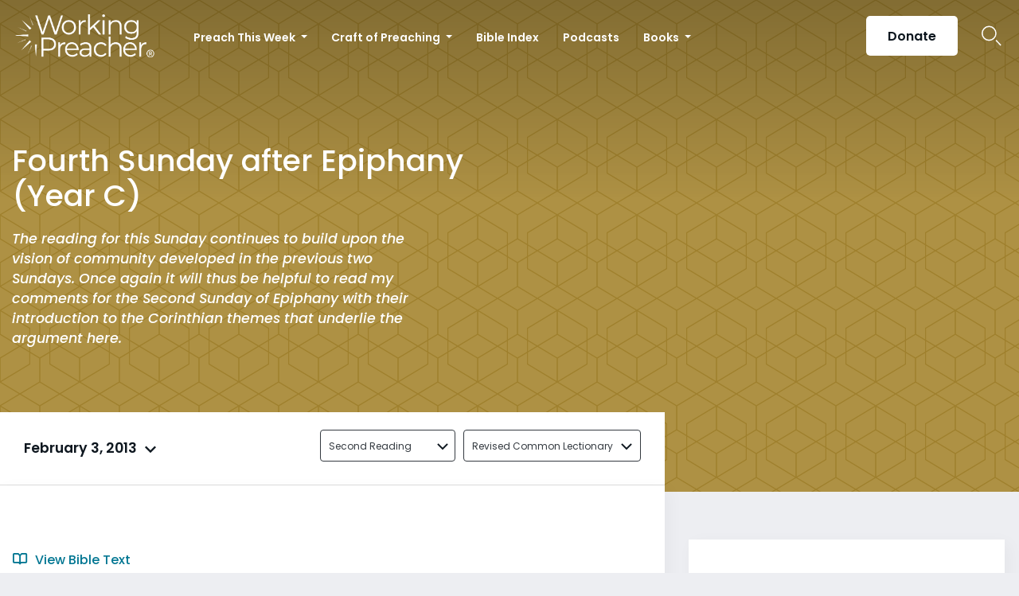

--- FILE ---
content_type: text/html; charset=UTF-8
request_url: https://www.workingpreacher.org/commentaries/revised-common-lectionary/fourth-sunday-after-epiphany-3/commentary-on-1-corinthians-131-13-2
body_size: 19675
content:
<!DOCTYPE html><html lang="en-US" class="no-js"><head>  <script>(function(w,d,s,l,i){w[l]=w[l]||[];w[l].push({'gtm.start':
new Date().getTime(),event:'gtm.js'});var f=d.getElementsByTagName(s)[0],
j=d.createElement(s),dl=l!='dataLayer'?'&l='+l:'';j.async=true;j.src=
'https://www.googletagmanager.com/gtm.js?id='+i+dl;f.parentNode.insertBefore(j,f);
})(window,document,'script','dataLayer','GTM-ML2KQGD');</script> <meta charset="UTF-8"><meta name="viewport" content="width=device-width, initial-scale=1"><link rel="profile" href="http://gmpg.org/xfn/11"> <script>(function(html){html.className = html.className.replace(/\bno-js\b/,'js')})(document.documentElement);
//# sourceURL=twentysixteen_javascript_detection</script> <meta name='robots' content='index, follow, max-image-preview:large, max-snippet:-1, max-video-preview:-1' /><style>img:is([sizes="auto" i], [sizes^="auto," i]) { contain-intrinsic-size: 3000px 1500px }</style> <script data-cfasync="false" nowprocket data-jetpack-boost="ignore" type='text/javascript'>var _vwo_clicks = 10;</script> <link rel="preconnect" href="https://dev.visualwebsiteoptimizer.com" /> <script data-cfasync="false" nowprocket data-jetpack-boost="ignore" type='text/javascript' id='vwoCode'>/* Fix: wp-rocket (application/ld+json) */
        window._vwo_code || (function () {
            var w=window,
            d=document;
            var account_id=735741,
            version=2.2,
            settings_tolerance=2000,
            library_tolerance=2500,
            use_existing_jquery=false,
            platform='web',
            hide_element='body',
            hide_element_style='opacity:0 !important;filter:alpha(opacity=0) !important;background:none !important';
            /* DO NOT EDIT BELOW THIS LINE */
            if(f=!1,v=d.querySelector('#vwoCode'),cc={},-1<d.URL.indexOf('__vwo_disable__')||w._vwo_code)return;try{var e=JSON.parse(localStorage.getItem('_vwo_'+account_id+'_config'));cc=e&&'object'==typeof e?e:{}}catch(e){}function r(t){try{return decodeURIComponent(t)}catch(e){return t}}var s=function(){var e={combination:[],combinationChoose:[],split:[],exclude:[],uuid:null,consent:null,optOut:null},t=d.cookie||'';if(!t)return e;for(var n,i,o=/(?:^|;\s*)(?:(_vis_opt_exp_(\d+)_combi=([^;]*))|(_vis_opt_exp_(\d+)_combi_choose=([^;]*))|(_vis_opt_exp_(\d+)_split=([^:;]*))|(_vis_opt_exp_(\d+)_exclude=[^;]*)|(_vis_opt_out=([^;]*))|(_vwo_global_opt_out=[^;]*)|(_vwo_uuid=([^;]*))|(_vwo_consent=([^;]*)))/g;null!==(n=o.exec(t));)try{n[1]?e.combination.push({id:n[2],value:r(n[3])}):n[4]?e.combinationChoose.push({id:n[5],value:r(n[6])}):n[7]?e.split.push({id:n[8],value:r(n[9])}):n[10]?e.exclude.push({id:n[11]}):n[12]?e.optOut=r(n[13]):n[14]?e.optOut=!0:n[15]?e.uuid=r(n[16]):n[17]&&(i=r(n[18]),e.consent=i&&3<=i.length?i.substring(0,3):null)}catch(e){}return e}();function i(){var e=function(){if(w.VWO&&Array.isArray(w.VWO))for(var e=0;e<w.VWO.length;e++){var t=w.VWO[e];if(Array.isArray(t)&&('setVisitorId'===t[0]||'setSessionId'===t[0]))return!0}return!1}(),t='a='+account_id+'&u='+encodeURIComponent(w._vis_opt_url||d.URL)+'&vn='+version+'&ph=1'+('undefined'!=typeof platform?'&p='+platform:'')+'&st='+w.performance.now();e||((n=function(){var e,t=[],n={},i=w.VWO&&w.VWO.appliedCampaigns||{};for(e in i){var o=i[e]&&i[e].v;o&&(t.push(e+'-'+o+'-1'),n[e]=!0)}if(s&&s.combination)for(var r=0;r<s.combination.length;r++){var a=s.combination[r];n[a.id]||t.push(a.id+'-'+a.value)}return t.join('|')}())&&(t+='&c='+n),(n=function(){var e=[],t={};if(s&&s.combinationChoose)for(var n=0;n<s.combinationChoose.length;n++){var i=s.combinationChoose[n];e.push(i.id+'-'+i.value),t[i.id]=!0}if(s&&s.split)for(var o=0;o<s.split.length;o++)t[(i=s.split[o]).id]||e.push(i.id+'-'+i.value);return e.join('|')}())&&(t+='&cc='+n),(n=function(){var e={},t=[];if(w.VWO&&Array.isArray(w.VWO))for(var n=0;n<w.VWO.length;n++){var i=w.VWO[n];if(Array.isArray(i)&&'setVariation'===i[0]&&i[1]&&Array.isArray(i[1]))for(var o=0;o<i[1].length;o++){var r,a=i[1][o];a&&'object'==typeof a&&(r=a.e,a=a.v,r&&a&&(e[r]=a))}}for(r in e)t.push(r+'-'+e[r]);return t.join('|')}())&&(t+='&sv='+n)),s&&s.optOut&&(t+='&o='+s.optOut);var n=function(){var e=[],t={};if(s&&s.exclude)for(var n=0;n<s.exclude.length;n++){var i=s.exclude[n];t[i.id]||(e.push(i.id),t[i.id]=!0)}return e.join('|')}();return n&&(t+='&e='+n),s&&s.uuid&&(t+='&id='+s.uuid),s&&s.consent&&(t+='&consent='+s.consent),w.name&&-1<w.name.indexOf('_vis_preview')&&(t+='&pM=true'),w.VWO&&w.VWO.ed&&(t+='&ed='+w.VWO.ed),t}code={nonce:v&&v.nonce,use_existing_jquery:function(){return'undefined'!=typeof use_existing_jquery?use_existing_jquery:void 0},library_tolerance:function(){return'undefined'!=typeof library_tolerance?library_tolerance:void 0},settings_tolerance:function(){return cc.sT||settings_tolerance},hide_element_style:function(){return'{'+(cc.hES||hide_element_style)+'}'},hide_element:function(){return performance.getEntriesByName('first-contentful-paint')[0]?'':'string'==typeof cc.hE?cc.hE:hide_element},getVersion:function(){return version},finish:function(e){var t;f||(f=!0,(t=d.getElementById('_vis_opt_path_hides'))&&t.parentNode.removeChild(t),e&&((new Image).src='https://dev.visualwebsiteoptimizer.com/ee.gif?a='+account_id+e))},finished:function(){return f},addScript:function(e){var t=d.createElement('script');t.type='text/javascript',e.src?t.src=e.src:t.text=e.text,v&&t.setAttribute('nonce',v.nonce),d.getElementsByTagName('head')[0].appendChild(t)},load:function(e,t){t=t||{};var n=new XMLHttpRequest;n.open('GET',e,!0),n.withCredentials=!t.dSC,n.responseType=t.responseType||'text',n.onload=function(){if(t.onloadCb)return t.onloadCb(n,e);200===n.status?_vwo_code.addScript({text:n.responseText}):_vwo_code.finish('&e=loading_failure:'+e)},n.onerror=function(){if(t.onerrorCb)return t.onerrorCb(e);_vwo_code.finish('&e=loading_failure:'+e)},n.send()},init:function(){var e,t=this.settings_tolerance();w._vwo_settings_timer=setTimeout(function(){_vwo_code.finish()},t),'body'!==this.hide_element()?(n=d.createElement('style'),e=(t=this.hide_element())?t+this.hide_element_style():'',t=d.getElementsByTagName('head')[0],n.setAttribute('id','_vis_opt_path_hides'),v&&n.setAttribute('nonce',v.nonce),n.setAttribute('type','text/css'),n.styleSheet?n.styleSheet.cssText=e:n.appendChild(d.createTextNode(e)),t.appendChild(n)):(n=d.getElementsByTagName('head')[0],(e=d.createElement('div')).style.cssText='z-index: 2147483647 !important;position: fixed !important;left: 0 !important;top: 0 !important;width: 100% !important;height: 100% !important;background: white !important;',e.setAttribute('id','_vis_opt_path_hides'),e.classList.add('_vis_hide_layer'),n.parentNode.insertBefore(e,n.nextSibling));var n='https://dev.visualwebsiteoptimizer.com/j.php?'+i();-1!==w.location.search.indexOf('_vwo_xhr')?this.addScript({src:n}):this.load(n+'&x=true',{l:1})}};w._vwo_code=code;code.init();})();</script> <title>Commentary on 1 Corinthians 13:1-13 - Working Preacher from Luther Seminary</title><link rel="canonical" href="https://www.workingpreacher.org/commentaries/revised-common-lectionary/fourth-sunday-after-epiphany-3/commentary-on-1-corinthians-131-13-2" /><meta property="og:locale" content="en_US" /><meta property="og:type" content="article" /><meta property="og:title" content="Commentary on 1 Corinthians 13:1-13 - Working Preacher from Luther Seminary" /><meta property="og:description" content="The reading for this Sunday continues to build upon the vision of community developed in the previous two Sundays. Once again it will thus be helpful to read my comments for the Second Sunday of Epiphany with their introduction to the Corinthian themes that underlie the argument here. So you think this is really something? &hellip; Continue reading &quot;Commentary on 1 Corinthians 13:1-13&quot;" /><meta property="og:url" content="https://www.workingpreacher.org/commentaries/revised-common-lectionary/fourth-sunday-after-epiphany-3/commentary-on-1-corinthians-131-13-2" /><meta property="og:site_name" content="Working Preacher from Luther Seminary" /><meta property="article:modified_time" content="2020-11-11T02:20:48+00:00" /><meta name="twitter:card" content="summary_large_image" /><meta name="twitter:label1" content="Est. reading time" /><meta name="twitter:data1" content="8 minutes" /> <script type="application/ld+json" class="yoast-schema-graph">{"@context":"https://schema.org","@graph":[{"@type":"WebPage","@id":"https://www.workingpreacher.org/commentaries/revised-common-lectionary/fourth-sunday-after-epiphany-3/commentary-on-1-corinthians-131-13-2","url":"https://www.workingpreacher.org/commentaries/revised-common-lectionary/fourth-sunday-after-epiphany-3/commentary-on-1-corinthians-131-13-2","name":"Commentary on 1 Corinthians 13:1-13 - Working Preacher from Luther Seminary","isPartOf":{"@id":"https://www.workingpreacher.org/#website"},"datePublished":"2020-06-11T06:15:35+00:00","dateModified":"2020-11-11T02:20:48+00:00","breadcrumb":{"@id":"https://www.workingpreacher.org/commentaries/revised-common-lectionary/fourth-sunday-after-epiphany-3/commentary-on-1-corinthians-131-13-2#breadcrumb"},"inLanguage":"en-US","potentialAction":[{"@type":"ReadAction","target":["https://www.workingpreacher.org/commentaries/revised-common-lectionary/fourth-sunday-after-epiphany-3/commentary-on-1-corinthians-131-13-2"]}]},{"@type":"BreadcrumbList","@id":"https://www.workingpreacher.org/commentaries/revised-common-lectionary/fourth-sunday-after-epiphany-3/commentary-on-1-corinthians-131-13-2#breadcrumb","itemListElement":[{"@type":"ListItem","position":1,"name":"Home","item":"https://www.workingpreacher.org/"},{"@type":"ListItem","position":2,"name":"Commentaries","item":"https://www.workingpreacher.org/commentaries/%lectionary%/%field_lectionary_info_lectionary_day%"},{"@type":"ListItem","position":3,"name":"Commentary on 1 Corinthians 13:1-13"}]},{"@type":"WebSite","@id":"https://www.workingpreacher.org/#website","url":"https://www.workingpreacher.org/","name":"Working Preacher from Luther Seminary","description":"A resource for the whole church from Luther Seminary","potentialAction":[{"@type":"SearchAction","target":{"@type":"EntryPoint","urlTemplate":"https://www.workingpreacher.org/?s={search_term_string}"},"query-input":{"@type":"PropertyValueSpecification","valueRequired":true,"valueName":"search_term_string"}}],"inLanguage":"en-US"}]}</script> <link rel='dns-prefetch' href='//js.hs-scripts.com' /><link href='https://fonts.gstatic.com' crossorigin='anonymous' rel='preconnect' /><link rel="alternate" type="application/rss+xml" title="Working Preacher from Luther Seminary &raquo; Feed" href="https://www.workingpreacher.org/feed" /><link rel="alternate" type="application/rss+xml" title="Working Preacher from Luther Seminary &raquo; Comments Feed" href="https://www.workingpreacher.org/comments/feed" /> <script>window._wpemojiSettings = {"baseUrl":"https:\/\/s.w.org\/images\/core\/emoji\/16.0.1\/72x72\/","ext":".png","svgUrl":"https:\/\/s.w.org\/images\/core\/emoji\/16.0.1\/svg\/","svgExt":".svg","source":{"concatemoji":"https:\/\/www.workingpreacher.org\/wp-includes\/js\/wp-emoji-release.min.js?ver=6.8.3"}};
/*! This file is auto-generated */
!function(s,n){var o,i,e;function c(e){try{var t={supportTests:e,timestamp:(new Date).valueOf()};sessionStorage.setItem(o,JSON.stringify(t))}catch(e){}}function p(e,t,n){e.clearRect(0,0,e.canvas.width,e.canvas.height),e.fillText(t,0,0);var t=new Uint32Array(e.getImageData(0,0,e.canvas.width,e.canvas.height).data),a=(e.clearRect(0,0,e.canvas.width,e.canvas.height),e.fillText(n,0,0),new Uint32Array(e.getImageData(0,0,e.canvas.width,e.canvas.height).data));return t.every(function(e,t){return e===a[t]})}function u(e,t){e.clearRect(0,0,e.canvas.width,e.canvas.height),e.fillText(t,0,0);for(var n=e.getImageData(16,16,1,1),a=0;a<n.data.length;a++)if(0!==n.data[a])return!1;return!0}function f(e,t,n,a){switch(t){case"flag":return n(e,"\ud83c\udff3\ufe0f\u200d\u26a7\ufe0f","\ud83c\udff3\ufe0f\u200b\u26a7\ufe0f")?!1:!n(e,"\ud83c\udde8\ud83c\uddf6","\ud83c\udde8\u200b\ud83c\uddf6")&&!n(e,"\ud83c\udff4\udb40\udc67\udb40\udc62\udb40\udc65\udb40\udc6e\udb40\udc67\udb40\udc7f","\ud83c\udff4\u200b\udb40\udc67\u200b\udb40\udc62\u200b\udb40\udc65\u200b\udb40\udc6e\u200b\udb40\udc67\u200b\udb40\udc7f");case"emoji":return!a(e,"\ud83e\udedf")}return!1}function g(e,t,n,a){var r="undefined"!=typeof WorkerGlobalScope&&self instanceof WorkerGlobalScope?new OffscreenCanvas(300,150):s.createElement("canvas"),o=r.getContext("2d",{willReadFrequently:!0}),i=(o.textBaseline="top",o.font="600 32px Arial",{});return e.forEach(function(e){i[e]=t(o,e,n,a)}),i}function t(e){var t=s.createElement("script");t.src=e,t.defer=!0,s.head.appendChild(t)}"undefined"!=typeof Promise&&(o="wpEmojiSettingsSupports",i=["flag","emoji"],n.supports={everything:!0,everythingExceptFlag:!0},e=new Promise(function(e){s.addEventListener("DOMContentLoaded",e,{once:!0})}),new Promise(function(t){var n=function(){try{var e=JSON.parse(sessionStorage.getItem(o));if("object"==typeof e&&"number"==typeof e.timestamp&&(new Date).valueOf()<e.timestamp+604800&&"object"==typeof e.supportTests)return e.supportTests}catch(e){}return null}();if(!n){if("undefined"!=typeof Worker&&"undefined"!=typeof OffscreenCanvas&&"undefined"!=typeof URL&&URL.createObjectURL&&"undefined"!=typeof Blob)try{var e="postMessage("+g.toString()+"("+[JSON.stringify(i),f.toString(),p.toString(),u.toString()].join(",")+"));",a=new Blob([e],{type:"text/javascript"}),r=new Worker(URL.createObjectURL(a),{name:"wpTestEmojiSupports"});return void(r.onmessage=function(e){c(n=e.data),r.terminate(),t(n)})}catch(e){}c(n=g(i,f,p,u))}t(n)}).then(function(e){for(var t in e)n.supports[t]=e[t],n.supports.everything=n.supports.everything&&n.supports[t],"flag"!==t&&(n.supports.everythingExceptFlag=n.supports.everythingExceptFlag&&n.supports[t]);n.supports.everythingExceptFlag=n.supports.everythingExceptFlag&&!n.supports.flag,n.DOMReady=!1,n.readyCallback=function(){n.DOMReady=!0}}).then(function(){return e}).then(function(){var e;n.supports.everything||(n.readyCallback(),(e=n.source||{}).concatemoji?t(e.concatemoji):e.wpemoji&&e.twemoji&&(t(e.twemoji),t(e.wpemoji)))}))}((window,document),window._wpemojiSettings);</script> <style id='wp-emoji-styles-inline-css'>img.wp-smiley, img.emoji {
		display: inline !important;
		border: none !important;
		box-shadow: none !important;
		height: 1em !important;
		width: 1em !important;
		margin: 0 0.07em !important;
		vertical-align: -0.1em !important;
		background: none !important;
		padding: 0 !important;
	}</style><link rel='stylesheet' id='wp-block-library-css' href='https://www.workingpreacher.org/wp-includes/css/dist/block-library/style.min.css?ver=6.8.3' media='all' /><style id='wp-block-library-theme-inline-css'>.wp-block-audio :where(figcaption){color:#555;font-size:13px;text-align:center}.is-dark-theme .wp-block-audio :where(figcaption){color:#ffffffa6}.wp-block-audio{margin:0 0 1em}.wp-block-code{border:1px solid #ccc;border-radius:4px;font-family:Menlo,Consolas,monaco,monospace;padding:.8em 1em}.wp-block-embed :where(figcaption){color:#555;font-size:13px;text-align:center}.is-dark-theme .wp-block-embed :where(figcaption){color:#ffffffa6}.wp-block-embed{margin:0 0 1em}.blocks-gallery-caption{color:#555;font-size:13px;text-align:center}.is-dark-theme .blocks-gallery-caption{color:#ffffffa6}:root :where(.wp-block-image figcaption){color:#555;font-size:13px;text-align:center}.is-dark-theme :root :where(.wp-block-image figcaption){color:#ffffffa6}.wp-block-image{margin:0 0 1em}.wp-block-pullquote{border-bottom:4px solid;border-top:4px solid;color:currentColor;margin-bottom:1.75em}.wp-block-pullquote cite,.wp-block-pullquote footer,.wp-block-pullquote__citation{color:currentColor;font-size:.8125em;font-style:normal;text-transform:uppercase}.wp-block-quote{border-left:.25em solid;margin:0 0 1.75em;padding-left:1em}.wp-block-quote cite,.wp-block-quote footer{color:currentColor;font-size:.8125em;font-style:normal;position:relative}.wp-block-quote:where(.has-text-align-right){border-left:none;border-right:.25em solid;padding-left:0;padding-right:1em}.wp-block-quote:where(.has-text-align-center){border:none;padding-left:0}.wp-block-quote.is-large,.wp-block-quote.is-style-large,.wp-block-quote:where(.is-style-plain){border:none}.wp-block-search .wp-block-search__label{font-weight:700}.wp-block-search__button{border:1px solid #ccc;padding:.375em .625em}:where(.wp-block-group.has-background){padding:1.25em 2.375em}.wp-block-separator.has-css-opacity{opacity:.4}.wp-block-separator{border:none;border-bottom:2px solid;margin-left:auto;margin-right:auto}.wp-block-separator.has-alpha-channel-opacity{opacity:1}.wp-block-separator:not(.is-style-wide):not(.is-style-dots){width:100px}.wp-block-separator.has-background:not(.is-style-dots){border-bottom:none;height:1px}.wp-block-separator.has-background:not(.is-style-wide):not(.is-style-dots){height:2px}.wp-block-table{margin:0 0 1em}.wp-block-table td,.wp-block-table th{word-break:normal}.wp-block-table :where(figcaption){color:#555;font-size:13px;text-align:center}.is-dark-theme .wp-block-table :where(figcaption){color:#ffffffa6}.wp-block-video :where(figcaption){color:#555;font-size:13px;text-align:center}.is-dark-theme .wp-block-video :where(figcaption){color:#ffffffa6}.wp-block-video{margin:0 0 1em}:root :where(.wp-block-template-part.has-background){margin-bottom:0;margin-top:0;padding:1.25em 2.375em}</style><style id='classic-theme-styles-inline-css'>/*! This file is auto-generated */
.wp-block-button__link{color:#fff;background-color:#32373c;border-radius:9999px;box-shadow:none;text-decoration:none;padding:calc(.667em + 2px) calc(1.333em + 2px);font-size:1.125em}.wp-block-file__button{background:#32373c;color:#fff;text-decoration:none}</style><style id='global-styles-inline-css'>:root{--wp--preset--aspect-ratio--square: 1;--wp--preset--aspect-ratio--4-3: 4/3;--wp--preset--aspect-ratio--3-4: 3/4;--wp--preset--aspect-ratio--3-2: 3/2;--wp--preset--aspect-ratio--2-3: 2/3;--wp--preset--aspect-ratio--16-9: 16/9;--wp--preset--aspect-ratio--9-16: 9/16;--wp--preset--color--black: #000000;--wp--preset--color--cyan-bluish-gray: #abb8c3;--wp--preset--color--white: #fff;--wp--preset--color--pale-pink: #f78da7;--wp--preset--color--vivid-red: #cf2e2e;--wp--preset--color--luminous-vivid-orange: #ff6900;--wp--preset--color--luminous-vivid-amber: #fcb900;--wp--preset--color--light-green-cyan: #7bdcb5;--wp--preset--color--vivid-green-cyan: #00d084;--wp--preset--color--pale-cyan-blue: #8ed1fc;--wp--preset--color--vivid-cyan-blue: #0693e3;--wp--preset--color--vivid-purple: #9b51e0;--wp--preset--color--dark-gray: #1a1a1a;--wp--preset--color--medium-gray: #686868;--wp--preset--color--light-gray: #e5e5e5;--wp--preset--color--blue-gray: #4d545c;--wp--preset--color--bright-blue: #007acc;--wp--preset--color--light-blue: #9adffd;--wp--preset--color--dark-brown: #402b30;--wp--preset--color--medium-brown: #774e24;--wp--preset--color--dark-red: #640c1f;--wp--preset--color--bright-red: #ff675f;--wp--preset--color--yellow: #ffef8e;--wp--preset--gradient--vivid-cyan-blue-to-vivid-purple: linear-gradient(135deg,rgba(6,147,227,1) 0%,rgb(155,81,224) 100%);--wp--preset--gradient--light-green-cyan-to-vivid-green-cyan: linear-gradient(135deg,rgb(122,220,180) 0%,rgb(0,208,130) 100%);--wp--preset--gradient--luminous-vivid-amber-to-luminous-vivid-orange: linear-gradient(135deg,rgba(252,185,0,1) 0%,rgba(255,105,0,1) 100%);--wp--preset--gradient--luminous-vivid-orange-to-vivid-red: linear-gradient(135deg,rgba(255,105,0,1) 0%,rgb(207,46,46) 100%);--wp--preset--gradient--very-light-gray-to-cyan-bluish-gray: linear-gradient(135deg,rgb(238,238,238) 0%,rgb(169,184,195) 100%);--wp--preset--gradient--cool-to-warm-spectrum: linear-gradient(135deg,rgb(74,234,220) 0%,rgb(151,120,209) 20%,rgb(207,42,186) 40%,rgb(238,44,130) 60%,rgb(251,105,98) 80%,rgb(254,248,76) 100%);--wp--preset--gradient--blush-light-purple: linear-gradient(135deg,rgb(255,206,236) 0%,rgb(152,150,240) 100%);--wp--preset--gradient--blush-bordeaux: linear-gradient(135deg,rgb(254,205,165) 0%,rgb(254,45,45) 50%,rgb(107,0,62) 100%);--wp--preset--gradient--luminous-dusk: linear-gradient(135deg,rgb(255,203,112) 0%,rgb(199,81,192) 50%,rgb(65,88,208) 100%);--wp--preset--gradient--pale-ocean: linear-gradient(135deg,rgb(255,245,203) 0%,rgb(182,227,212) 50%,rgb(51,167,181) 100%);--wp--preset--gradient--electric-grass: linear-gradient(135deg,rgb(202,248,128) 0%,rgb(113,206,126) 100%);--wp--preset--gradient--midnight: linear-gradient(135deg,rgb(2,3,129) 0%,rgb(40,116,252) 100%);--wp--preset--font-size--small: 13px;--wp--preset--font-size--medium: 20px;--wp--preset--font-size--large: 36px;--wp--preset--font-size--x-large: 42px;--wp--preset--spacing--20: 0.44rem;--wp--preset--spacing--30: 0.67rem;--wp--preset--spacing--40: 1rem;--wp--preset--spacing--50: 1.5rem;--wp--preset--spacing--60: 2.25rem;--wp--preset--spacing--70: 3.38rem;--wp--preset--spacing--80: 5.06rem;--wp--preset--shadow--natural: 6px 6px 9px rgba(0, 0, 0, 0.2);--wp--preset--shadow--deep: 12px 12px 50px rgba(0, 0, 0, 0.4);--wp--preset--shadow--sharp: 6px 6px 0px rgba(0, 0, 0, 0.2);--wp--preset--shadow--outlined: 6px 6px 0px -3px rgba(255, 255, 255, 1), 6px 6px rgba(0, 0, 0, 1);--wp--preset--shadow--crisp: 6px 6px 0px rgba(0, 0, 0, 1);}:where(.is-layout-flex){gap: 0.5em;}:where(.is-layout-grid){gap: 0.5em;}body .is-layout-flex{display: flex;}.is-layout-flex{flex-wrap: wrap;align-items: center;}.is-layout-flex > :is(*, div){margin: 0;}body .is-layout-grid{display: grid;}.is-layout-grid > :is(*, div){margin: 0;}:where(.wp-block-columns.is-layout-flex){gap: 2em;}:where(.wp-block-columns.is-layout-grid){gap: 2em;}:where(.wp-block-post-template.is-layout-flex){gap: 1.25em;}:where(.wp-block-post-template.is-layout-grid){gap: 1.25em;}.has-black-color{color: var(--wp--preset--color--black) !important;}.has-cyan-bluish-gray-color{color: var(--wp--preset--color--cyan-bluish-gray) !important;}.has-white-color{color: var(--wp--preset--color--white) !important;}.has-pale-pink-color{color: var(--wp--preset--color--pale-pink) !important;}.has-vivid-red-color{color: var(--wp--preset--color--vivid-red) !important;}.has-luminous-vivid-orange-color{color: var(--wp--preset--color--luminous-vivid-orange) !important;}.has-luminous-vivid-amber-color{color: var(--wp--preset--color--luminous-vivid-amber) !important;}.has-light-green-cyan-color{color: var(--wp--preset--color--light-green-cyan) !important;}.has-vivid-green-cyan-color{color: var(--wp--preset--color--vivid-green-cyan) !important;}.has-pale-cyan-blue-color{color: var(--wp--preset--color--pale-cyan-blue) !important;}.has-vivid-cyan-blue-color{color: var(--wp--preset--color--vivid-cyan-blue) !important;}.has-vivid-purple-color{color: var(--wp--preset--color--vivid-purple) !important;}.has-black-background-color{background-color: var(--wp--preset--color--black) !important;}.has-cyan-bluish-gray-background-color{background-color: var(--wp--preset--color--cyan-bluish-gray) !important;}.has-white-background-color{background-color: var(--wp--preset--color--white) !important;}.has-pale-pink-background-color{background-color: var(--wp--preset--color--pale-pink) !important;}.has-vivid-red-background-color{background-color: var(--wp--preset--color--vivid-red) !important;}.has-luminous-vivid-orange-background-color{background-color: var(--wp--preset--color--luminous-vivid-orange) !important;}.has-luminous-vivid-amber-background-color{background-color: var(--wp--preset--color--luminous-vivid-amber) !important;}.has-light-green-cyan-background-color{background-color: var(--wp--preset--color--light-green-cyan) !important;}.has-vivid-green-cyan-background-color{background-color: var(--wp--preset--color--vivid-green-cyan) !important;}.has-pale-cyan-blue-background-color{background-color: var(--wp--preset--color--pale-cyan-blue) !important;}.has-vivid-cyan-blue-background-color{background-color: var(--wp--preset--color--vivid-cyan-blue) !important;}.has-vivid-purple-background-color{background-color: var(--wp--preset--color--vivid-purple) !important;}.has-black-border-color{border-color: var(--wp--preset--color--black) !important;}.has-cyan-bluish-gray-border-color{border-color: var(--wp--preset--color--cyan-bluish-gray) !important;}.has-white-border-color{border-color: var(--wp--preset--color--white) !important;}.has-pale-pink-border-color{border-color: var(--wp--preset--color--pale-pink) !important;}.has-vivid-red-border-color{border-color: var(--wp--preset--color--vivid-red) !important;}.has-luminous-vivid-orange-border-color{border-color: var(--wp--preset--color--luminous-vivid-orange) !important;}.has-luminous-vivid-amber-border-color{border-color: var(--wp--preset--color--luminous-vivid-amber) !important;}.has-light-green-cyan-border-color{border-color: var(--wp--preset--color--light-green-cyan) !important;}.has-vivid-green-cyan-border-color{border-color: var(--wp--preset--color--vivid-green-cyan) !important;}.has-pale-cyan-blue-border-color{border-color: var(--wp--preset--color--pale-cyan-blue) !important;}.has-vivid-cyan-blue-border-color{border-color: var(--wp--preset--color--vivid-cyan-blue) !important;}.has-vivid-purple-border-color{border-color: var(--wp--preset--color--vivid-purple) !important;}.has-vivid-cyan-blue-to-vivid-purple-gradient-background{background: var(--wp--preset--gradient--vivid-cyan-blue-to-vivid-purple) !important;}.has-light-green-cyan-to-vivid-green-cyan-gradient-background{background: var(--wp--preset--gradient--light-green-cyan-to-vivid-green-cyan) !important;}.has-luminous-vivid-amber-to-luminous-vivid-orange-gradient-background{background: var(--wp--preset--gradient--luminous-vivid-amber-to-luminous-vivid-orange) !important;}.has-luminous-vivid-orange-to-vivid-red-gradient-background{background: var(--wp--preset--gradient--luminous-vivid-orange-to-vivid-red) !important;}.has-very-light-gray-to-cyan-bluish-gray-gradient-background{background: var(--wp--preset--gradient--very-light-gray-to-cyan-bluish-gray) !important;}.has-cool-to-warm-spectrum-gradient-background{background: var(--wp--preset--gradient--cool-to-warm-spectrum) !important;}.has-blush-light-purple-gradient-background{background: var(--wp--preset--gradient--blush-light-purple) !important;}.has-blush-bordeaux-gradient-background{background: var(--wp--preset--gradient--blush-bordeaux) !important;}.has-luminous-dusk-gradient-background{background: var(--wp--preset--gradient--luminous-dusk) !important;}.has-pale-ocean-gradient-background{background: var(--wp--preset--gradient--pale-ocean) !important;}.has-electric-grass-gradient-background{background: var(--wp--preset--gradient--electric-grass) !important;}.has-midnight-gradient-background{background: var(--wp--preset--gradient--midnight) !important;}.has-small-font-size{font-size: var(--wp--preset--font-size--small) !important;}.has-medium-font-size{font-size: var(--wp--preset--font-size--medium) !important;}.has-large-font-size{font-size: var(--wp--preset--font-size--large) !important;}.has-x-large-font-size{font-size: var(--wp--preset--font-size--x-large) !important;}
:where(.wp-block-post-template.is-layout-flex){gap: 1.25em;}:where(.wp-block-post-template.is-layout-grid){gap: 1.25em;}
:where(.wp-block-columns.is-layout-flex){gap: 2em;}:where(.wp-block-columns.is-layout-grid){gap: 2em;}
:root :where(.wp-block-pullquote){font-size: 1.5em;line-height: 1.6;}</style><link rel='stylesheet' id='style-css' href='https://www.workingpreacher.org/wp-content/themes/workingpreacher/css/workingpreacher.css?ver=6.8.3' media='all' /><link rel='stylesheet' id='twentysixteen-fonts-css' href='https://www.workingpreacher.org/wp-content/cache/autoptimize/css/autoptimize_single_a8c277231f2c3400baa9fe0e738152a9.css?ver=20230328' media='all' /><link rel='stylesheet' id='genericons-css' href='https://www.workingpreacher.org/wp-content/cache/autoptimize/css/autoptimize_single_ad4672625f32b11fa5406aeab79515ca.css?ver=20251101' media='all' /><link rel='stylesheet' id='twentysixteen-style-css' href='https://www.workingpreacher.org/wp-content/cache/autoptimize/css/autoptimize_single_a0b7dbb2b6274a714296890c2812202b.css?ver=20251202' media='all' /><link rel='stylesheet' id='twentysixteen-block-style-css' href='https://www.workingpreacher.org/wp-content/cache/autoptimize/css/autoptimize_single_86fe2af331e59571b0f582c68ecbfec5.css?ver=20240817' media='all' /> <script src="https://www.workingpreacher.org/wp-includes/js/jquery/jquery.min.js?ver=3.7.1" id="jquery-core-js"></script> <script id="wp-util-js-extra">var _wpUtilSettings = {"ajax":{"url":"\/wp-admin\/admin-ajax.php"}};</script> <script id="script-js-extra">var global = {"chapter":"Chapter "};</script> <script id="twentysixteen-script-js-extra">var screenReaderText = {"expand":"expand child menu","collapse":"collapse child menu"};</script> <link rel="https://api.w.org/" href="https://www.workingpreacher.org/wp-json/" /><link rel="alternate" title="JSON" type="application/json" href="https://www.workingpreacher.org/wp-json/wp/v2/wkngp_commentaries/33008" /><link rel="EditURI" type="application/rsd+xml" title="RSD" href="https://www.workingpreacher.org/xmlrpc.php?rsd" /><meta name="generator" content="WordPress 6.8.3" /><link rel='shortlink' href='https://www.workingpreacher.org/?p=33008' /><link rel="alternate" title="oEmbed (JSON)" type="application/json+oembed" href="https://www.workingpreacher.org/wp-json/oembed/1.0/embed?url=https%3A%2F%2Fwww.workingpreacher.org%2Fcommentaries%2Frevised-common-lectionary%2Ffourth-sunday-after-epiphany-3%2Fcommentary-on-1-corinthians-131-13-2" /><link rel="alternate" title="oEmbed (XML)" type="text/xml+oembed" href="https://www.workingpreacher.org/wp-json/oembed/1.0/embed?url=https%3A%2F%2Fwww.workingpreacher.org%2Fcommentaries%2Frevised-common-lectionary%2Ffourth-sunday-after-epiphany-3%2Fcommentary-on-1-corinthians-131-13-2&#038;format=xml" />  <script>(function(w,d,s,l,i){w[l]=w[l]||[];w[l].push({'gtm.start':
new Date().getTime(),event:'gtm.js'});var f=d.getElementsByTagName(s)[0],
j=d.createElement(s),dl=l!='dataLayer'?'&l='+l:'';j.async=true;j.src=
'https://www.googletagmanager.com/gtm.js?id='+i+dl;f.parentNode.insertBefore(j,f);
})(window,document,'script','dataLayer','GTM-MT9NKR8R');</script>    <script async src="https://pagead2.googlesyndication.com/pagead/js/adsbygoogle.js?client=ca-pub-5046596785854962"
crossorigin="anonymous"></script> 
  <script class="hsq-set-content-id" data-content-id="blog-post">var _hsq = _hsq || [];
				_hsq.push(["setContentType", "blog-post"]);</script> <meta name="generator" content="Elementor 3.34.1; features: additional_custom_breakpoints; settings: css_print_method-external, google_font-enabled, font_display-swap"><style>.recentcomments a{display:inline !important;padding:0 !important;margin:0 !important;}</style><style>.e-con.e-parent:nth-of-type(n+4):not(.e-lazyloaded):not(.e-no-lazyload),
				.e-con.e-parent:nth-of-type(n+4):not(.e-lazyloaded):not(.e-no-lazyload) * {
					background-image: none !important;
				}
				@media screen and (max-height: 1024px) {
					.e-con.e-parent:nth-of-type(n+3):not(.e-lazyloaded):not(.e-no-lazyload),
					.e-con.e-parent:nth-of-type(n+3):not(.e-lazyloaded):not(.e-no-lazyload) * {
						background-image: none !important;
					}
				}
				@media screen and (max-height: 640px) {
					.e-con.e-parent:nth-of-type(n+2):not(.e-lazyloaded):not(.e-no-lazyload),
					.e-con.e-parent:nth-of-type(n+2):not(.e-lazyloaded):not(.e-no-lazyload) * {
						background-image: none !important;
					}
				}</style><link rel="icon" href="https://www.workingpreacher.org/wp-content/uploads/2020/11/cropped-WP_favicon2_512px-32x32.jpg" sizes="32x32" /><link rel="icon" href="https://www.workingpreacher.org/wp-content/uploads/2020/11/cropped-WP_favicon2_512px-192x192.jpg" sizes="192x192" /><link rel="apple-touch-icon" href="https://www.workingpreacher.org/wp-content/uploads/2020/11/cropped-WP_favicon2_512px-180x180.jpg" /><meta name="msapplication-TileImage" content="https://www.workingpreacher.org/wp-content/uploads/2020/11/cropped-WP_favicon2_512px-270x270.jpg" /><style id="wp-custom-css">/************ERTAN**************/
/*-----PODCAST-----*/
.podcast-type-header .container .row {
	gap: 40px;
	display: flex;
	margin: 0;
	flex-wrap: nowrap;
}

@media (max-width: 767px) {
.podcast-type-header .container .row {
	flex-direction: column-reverse;
}
	
	.podcast-type-header .right-column {
		text-align: center;
	
}
}


.podcast-type-header .left-column .img-fluid {
	max-width: 170px !important;
	border: solid 2px #fff;
}

@media (min-width: 767px) {
.podcast-type-header {
	padding: 8rem 0 2rem;
}
}

@media (min-width: 768px) {
  .podcast-links-container .cta:first-of-type {
    margin-left: 0 !important;
  }
}

#podcast-cards-container {
    display: grid;
    grid-template-columns: repeat(2, 1fr);
    gap: 1.5rem;
}

/* Make it responsive - 1 column on mobile */
@media (max-width: 767px) {
    #podcast-cards-container {
        grid-template-columns: 1fr;
    }
}

/* Ensure cards take full width of their grid cell */
.card--podcast {
    width: 100%;
    height: 100%;
}


/*-----FOOTER-----*/
.footer__pre .pre__tagline p {
	font-weight: 600 !important;
}

.pre__logos {
    display: flex;
    flex-wrap: wrap;
    align-items: center;
    justify-content: center;
    gap: 5px;
    margin-top: 30px;
    overflow-x: hidden;
    max-width: 100%;
    padding: 0 10px;
    box-sizing: border-box;
}

.pre__logos a {
    flex: 1 1 auto;
    max-width: 100%;
    text-align: center;
}

.pre__logos img {
    max-width: 100%;
    height: auto;
}
@media (max-width: 768px) {
    .pre__logos {
        gap: 20px; /* Adds more vertical and horizontal space between links */
    }
}

.pre__logos .fl-logo {
	width: 150px;
}
.pre__logos .etb-logo {
	width: 130px;
}
.pre__logos .foh-logo {
	width: 160px;
}

.pre__logos .gp-logo {
	width: 200px;
}

.pre__logos .ls-logo {
	width: 170px;
}

.pre__logos .ww-logo {
	width: 120px;
	border-right: none !important;
}

.header__logo img {
	min-width: 175px;
}

/************END OF ERTAN**************/

.responsive-embed-container {
	position: relative;
	display: block;
	overflow: hidden;
	height: 0;
	max-width: 100% !important;
}
.embed-responsive-16by9 {
  	padding-bottom: 56.25%;
	aspect-ratio: 16 / 9;
}
.responsive-embed-container iframe, .responsive-embed-container object, .responsive-embed-container embed {
	position: absolute;
	left: 0;
	top: 0;
	height: 100%;
	width: 100%;
}

/* 865cyyjmz: Fix Calendar Month issue */
.calendar__datepicker .ui-datepicker-title select.ui-datepicker-month {
		    width: auto !important;
		    text-align: center;
		}

@media only screen and (max-width: 991px) {
  .page-id-36804 .calendar-slider--overlay {
			margin-top: 0rem;
	}
}</style></head><body class="wp-singular wkngp_commentary-template-default single single-wkngp_commentary postid-33008 wp-embed-responsive wp-theme-twentysixteen wp-child-theme-workingpreacher group-blog elementor-default elementor-kit-53245"> <noscript><iframe src="https://www.googletagmanager.com/ns.html?id=GTM-ML2KQGD"
height="0" width="0" style="display:none;visibility:hidden"></iframe></noscript><div id="page" class="site-page site-page--top"> <a class="skip-link screen-reader-text d-none" href="#content">Skip to content</a><header id="masthead" role="banner"
 class="header header--transparent"><div class="container-fluid"><div class="row justify-content-between"><div class="col-6 col-xl-2"><div class="header__logo"> <a href="https://www.workingpreacher.org"> <noscript><img src="https://www.workingpreacher.org/wp-content/uploads/2024/09/WP_Stacked-Color.svg" class="header__logo--color"
 alt="Logo"></noscript><img src='data:image/svg+xml,%3Csvg%20xmlns=%22http://www.w3.org/2000/svg%22%20viewBox=%220%200%20210%20140%22%3E%3C/svg%3E' data-src="https://www.workingpreacher.org/wp-content/uploads/2024/09/WP_Stacked-Color.svg" class="lazyload header__logo--color"
 alt="Logo"> <noscript><img src="https://www.workingpreacher.org/wp-content/uploads/2024/09/WP_Stacked-White.svg" class="header__logo--white"
 alt="Logo"></noscript><img src='data:image/svg+xml,%3Csvg%20xmlns=%22http://www.w3.org/2000/svg%22%20viewBox=%220%200%20210%20140%22%3E%3C/svg%3E' data-src="https://www.workingpreacher.org/wp-content/uploads/2024/09/WP_Stacked-White.svg" class="lazyload header__logo--white"
 alt="Logo"> </a></div></div><div class="col-xl-8 header__navigation"><nav id="site-navigation" role="navigation"
 aria-label="Primary Menu"><div class="menu__wrap"><ul id="menu-main-menu" class="menu menu--navigation"><li itemscope="itemscope" itemtype="https://www.schema.org/SiteNavigationElement" id="menu-item-36876" class="menu-item menu-item-type-custom menu-item-object-custom menu-item-has-children menu-item-36876 dropdown"><a title="Preach This Week" href="#" data-toggle="dropdown" class="dropdown-toggle" aria-haspopup="true">Preach This Week <span class="caret"></span></a><ul role="menu" class=" dropdown-menu" ><li itemscope="itemscope" itemtype="https://www.schema.org/SiteNavigationElement" id="menu-item-39135" class="menu-item menu-item-type-custom menu-item-object-custom menu-item-39135"><a title="Revised Common Lectionary" href="/">Revised Common Lectionary</a></li><li itemscope="itemscope" itemtype="https://www.schema.org/SiteNavigationElement" id="menu-item-39136" class="menu-item menu-item-type-custom menu-item-object-custom menu-item-39136"><a title="Narrative Lectionary" href="/home-narrative-lectionary">Narrative Lectionary</a></li><li itemscope="itemscope" itemtype="https://www.schema.org/SiteNavigationElement" id="menu-item-39137" class="menu-item menu-item-type-custom menu-item-object-custom menu-item-39137"><a title="Evangelio" href="/home-evangelio">Evangelio</a></li></ul></li><li itemscope="itemscope" itemtype="https://www.schema.org/SiteNavigationElement" id="menu-item-36875" class="menu-item menu-item-type-custom menu-item-object-custom menu-item-has-children menu-item-36875 dropdown"><a title="Craft of Preaching" href="#" data-toggle="dropdown" class="dropdown-toggle" aria-haspopup="true">Craft of Preaching <span class="caret"></span></a><ul role="menu" class=" dropdown-menu" ><li itemscope="itemscope" itemtype="https://www.schema.org/SiteNavigationElement" id="menu-item-47362" class="menu-item menu-item-type-post_type menu-item-object-page current_page_parent menu-item-47362"><a title="Craft of Preaching Overview" href="https://www.workingpreacher.org/craft-of-preaching">Craft of Preaching Overview</a></li><li itemscope="itemscope" itemtype="https://www.schema.org/SiteNavigationElement" id="menu-item-47359" class="menu-item menu-item-type-taxonomy menu-item-object-category menu-item-47359"><a title="Videos" href="https://www.workingpreacher.org/posts-by-category/videos">Videos</a></li><li itemscope="itemscope" itemtype="https://www.schema.org/SiteNavigationElement" id="menu-item-47358" class="menu-item menu-item-type-taxonomy menu-item-object-category menu-item-47358"><a title="Theology and Interpretation" href="https://www.workingpreacher.org/posts-by-category/theology-and-interpretation">Theology and Interpretation</a></li><li itemscope="itemscope" itemtype="https://www.schema.org/SiteNavigationElement" id="menu-item-47357" class="menu-item menu-item-type-taxonomy menu-item-object-category menu-item-47357"><a title="Sermon Development" href="https://www.workingpreacher.org/posts-by-category/sermon-development">Sermon Development</a></li><li itemscope="itemscope" itemtype="https://www.schema.org/SiteNavigationElement" id="menu-item-47356" class="menu-item menu-item-type-taxonomy menu-item-object-category menu-item-47356"><a title="Preaching Series" href="https://www.workingpreacher.org/posts-by-category/preaching-series">Preaching Series</a></li><li itemscope="itemscope" itemtype="https://www.schema.org/SiteNavigationElement" id="menu-item-47360" class="menu-item menu-item-type-taxonomy menu-item-object-category menu-item-47360"><a title="Worship" href="https://www.workingpreacher.org/posts-by-category/worship">Worship</a></li><li itemscope="itemscope" itemtype="https://www.schema.org/SiteNavigationElement" id="menu-item-47354" class="menu-item menu-item-type-taxonomy menu-item-object-category menu-item-47354"><a title="Culture" href="https://www.workingpreacher.org/posts-by-category/culture">Culture</a></li><li itemscope="itemscope" itemtype="https://www.schema.org/SiteNavigationElement" id="menu-item-47355" class="menu-item menu-item-type-taxonomy menu-item-object-category menu-item-47355"><a title="Dear Working Preacher" href="https://www.workingpreacher.org/posts-by-category/dear-working-preacher">Dear Working Preacher</a></li></ul></li><li itemscope="itemscope" itemtype="https://www.schema.org/SiteNavigationElement" id="menu-item-36872" class="menu-item menu-item-type-post_type menu-item-object-page menu-item-36872"><a title="Bible Index" href="https://www.workingpreacher.org/bible-index">Bible Index</a></li><li itemscope="itemscope" itemtype="https://www.schema.org/SiteNavigationElement" id="menu-item-36873" class="menu-item menu-item-type-post_type_archive menu-item-object-wkngp_podcast menu-item-36873"><a title="Podcasts" href="https://www.workingpreacher.org/podcasts">Podcasts</a></li><li itemscope="itemscope" itemtype="https://www.schema.org/SiteNavigationElement" id="menu-item-36874" class="menu-item menu-item-type-custom menu-item-object-custom menu-item-has-children menu-item-36874 dropdown"><a title="Books" href="#" data-toggle="dropdown" class="dropdown-toggle" aria-haspopup="true">Books <span class="caret"></span></a><ul role="menu" class=" dropdown-menu" ><li itemscope="itemscope" itemtype="https://www.schema.org/SiteNavigationElement" id="menu-item-36878" class="menu-item menu-item-type-post_type menu-item-object-page menu-item-36878"><a title="Books" href="https://www.workingpreacher.org/books">Books</a></li><li itemscope="itemscope" itemtype="https://www.schema.org/SiteNavigationElement" id="menu-item-53298" class="menu-item menu-item-type-post_type menu-item-object-page menu-item-53298"><a title="Ebooks" href="https://www.workingpreacher.org/ebooks">Ebooks</a></li></ul></li><li itemscope="itemscope" itemtype="https://www.schema.org/SiteNavigationElement" id="menu-item-49050" class="btn btn--donate d-block d-xl-none menu-item menu-item-type-post_type menu-item-object-page menu-item-49050"><a title="Donate" href="https://www.workingpreacher.org/donate">Donate</a></li></ul></div></nav></div><div class="col-6 col-xl-2"><div class="header__search search"> <a href="https://www.workingpreacher.org/donate" class="btn btn--donate">Donate</a><div class="search__form"> <button class="search__toggle">Search Icon</button><div class="search__wrapper"><form role="search" method="get" id="searchform" class="form form--search" action="https://www.workingpreacher.org/"> <input class="form__input form__input--search" type="text" placeholder="[Search Term]" name="s" id="search"
 value=""> <button class="btn form__button" id="submit" type="submit">Search</button></form></div></div><div id="menu-toggle" class="menu__toggle"> <span class="toggle-icon toggle-icon--1"></span> <span class="toggle-icon toggle-icon--2"></span> <span class="toggle-icon toggle-icon--3"></span></div></div></div></div></div></header><div id="content" class="site-content"><section
 class="section section--first section--bottom-shrink bg-pattern bg-pattern--season bg-pattern--season-gold site-page__header"><div class="container"><div class="row"><div class="col-md-6 mb-4 mb-md-0"><div class="post__header pr-xl-5"><h2 class="h1">Fourth Sunday after Epiphany (Year C)</h2><div class="post__intro"><p><span>The reading for this Sunday continues to build upon the vision of community developed in the previous two Sundays. Once again it will thus be helpful to read my comments for the Second Sunday of Epiphany with their introduction to the Corinthian themes that underlie the argument here.</span></p></div></div></div><div class="col-md-6 mt-2 mt-md-0"></div></div></div></section><section class="section section--top-shrink site-page__content"><div class="container-fluid"><div class="row"><div class="col-12 col-xl-8 site-page__inner"><div class="toolbar toolbar--commentary"><div class="toolbar__hidden"></div><div><div class="row d-none d-lg-flex align-items-center toolbar__inner"><div class="col-lg-5 toolbar__date my-1 my-sm-3 my-md-0 py-5"><div class="toolbar__calendar-label js-toggle-toolbar-calendar justify-content-center justify-content-sm-start"> <time class="mr-3" datetime="2013-02-03T00:00:00+00:00">February 3, 2013</time> <span class="wkngp-icon wkngp-icon--arrow-down"></span></div><div class="toolbar__calendar"><div id="calendar-cal_16338" 
 data-currentdate="02/03/2013"
 data-month="02" 
 data-year="2013" 
 data-id="cal_16338" 
 class="calendar__datepicker" 
 data-lectionaryid="5147"></div><div class="slider__date-wrap"><p class="slider__date">February 3, 2013</p></div><div class="slider slider--sidebar" data-id="cal_16338"> <script type="text/html" id="tmpl-lectionary-day-result"><# _.each( data, function(commentary_obj, index) { #>
      <div class="slider__commentary" data-link="{{ commentary_obj.commentary.commentary_permalink }}">
        <div class="slider__item" data-date="{{ commentary_obj.calendar_date_formatted }}">
          <# if (data.length > 1 && 'https://www.workingpreacher.org/commentaries/revised-common-lectionary/fourth-sunday-after-epiphany-3/commentary-on-1-corinthians-131-13-2' !== commentary_obj.commentary.commentary_permalink) { #>
          <a href="{{ commentary_obj.commentary.commentary_permalink }}" class="slider__commentary">
          <# } else { #>
          <div class="slider__commentary" data-link="{{ commentary_obj.commentary.commentary_permalink }}">
          <# } #>
          <span class="slider__commentary-icon wkngp-icon wkngp-icon--{{ commentary_obj.commentary.slug_identifier }}"></span>
          <h6 class="slider__commentary-heading">{{{ commentary_obj.commentary.post_title }}}</h6>
          <# if (data.length > 1 && 'https://www.workingpreacher.org/commentaries/revised-common-lectionary/fourth-sunday-after-epiphany-3/commentary-on-1-corinthians-131-13-2' !== commentary_obj.commentary.commentary_permalink) { #>
          </a>
          <# } else { #>
          </div>
          <# } #>
        </div>
      </div>
    <# }) #>
  </div></script> <script type="text/html" id="tmpl-lectionary-day-result-popup"><div class="lectionary-day-calendar-popup">
    <div class="lectionary-day-calendar-popup__close">
      <svg width="24px" height="24px" viewBox="0 0 24 24" version="1.1" xmlns="http://www.w3.org/2000/svg" xmlns:xlink="http://www.w3.org/1999/xlink">
        <defs>
          <rect id="path-1" x="0" y="0" width="406" height="498"></rect>
          <filter x="-6.8%" y="-5.5%" width="116.0%" height="113.1%" filterUnits="objectBoundingBox" id="filter-3">
            <feOffset dx="5" dy="5" in="SourceAlpha" result="shadowOffsetOuter1"></feOffset>
            <feGaussianBlur stdDeviation="10" in="shadowOffsetOuter1" result="shadowBlurOuter1"></feGaussianBlur>
            <feColorMatrix values="0 0 0 0 0   0 0 0 0 0   0 0 0 0 0  0 0 0 0.04 0" type="matrix" in="shadowBlurOuter1"></feColorMatrix>
          </filter>
          <filter x="-37.6%" y="-87.9%" width="174.8%" height="275.8%" filterUnits="objectBoundingBox" id="filter-4">
            <feOffset dx="10" dy="25" in="SourceAlpha" result="shadowOffsetOuter1"></feOffset>
            <feGaussianBlur stdDeviation="15" in="shadowOffsetOuter1" result="shadowBlurOuter1"></feGaussianBlur>
            <feColorMatrix values="0 0 0 0 0   0 0 0 0 0   0 0 0 0 0  0 0 0 0.1 0" type="matrix" in="shadowBlurOuter1" result="shadowMatrixOuter1"></feColorMatrix>
            <feMerge>
              <feMergeNode in="shadowMatrixOuter1"></feMergeNode>
              <feMergeNode in="SourceGraphic"></feMergeNode>
            </feMerge>
          </filter>
          <filter id="filter-5">
            <feColorMatrix in="SourceGraphic" type="matrix" values="0 0 0 0 0.126404 0 0 0 0 0.147885 0 0 0 0 0.166978 0 0 0 1.000000 0"></feColorMatrix>
          </filter>
        </defs>
        <g id="Preach-This-Week" stroke="none" stroke-width="1" fill="none" fill-rule="evenodd">
          <g id="010821---PTW--desktop" transform="translate(-1348.000000, -893.000000)">
            <rect id="bg" fill="#EDEEF2" opacity="0.5" x="0" y="555" width="1600" height="4185"></rect>
            <g id="content-1" transform="translate(0.000000, 576.000000)">
              <g id="sidebar" transform="translate(1034.000000, 101.000000)">
                <g id="calender" transform="translate(2.000000, 59.000000)">
                  <g id="Hero-Image">
                    <mask id="mask-2" fill="white">
                      <use xlink:href="#path-1"></use>
                    </mask>
                    <g id="Rectangle">
                      <use fill="black" fill-opacity="1" filter="url(#filter-3)" xlink:href="#path-1"></use>
                      <use fill="#FFFFFF" fill-rule="evenodd" xlink:href="#path-1"></use>
                    </g>
                  </g>
                  <g id="Cal" transform="translate(34.000000, 29.000000)">
                    <g id="highlights" transform="translate(0.000000, 104.000000)" stroke="#BEBEC6" stroke-width="2">
                      <rect id="Rectangle" x="245" y="1" width="42" height="42" rx="5"></rect>
                    </g>
                    <g id="Dates" transform="translate(11.000000, 59.000000)" fill="#555555" font-family="Helvetica" font-size="14" font-weight="normal" letter-spacing="1">
                      <g id="dates" transform="translate(49.000000, 6.000000)">
                        <text id="10">
                          <tspan x="198.713867" y="64">10</tspan>
                        </text>
                      </g>
                    </g>
                    <g id="tooltip" transform="translate(27.000000, 120.506978)">
                      <g id="DD-BG-2" filter="url(#filter-4)" fill="#FFFFFF" stroke="#DDDEE3">
                        <rect id="DD-BG" x="8.5" y="0.5" width="275" height="119" rx="5"></rect>
                      </g>
                      <g filter="url(#filter-5)" id="bx:bx-x">
                        <g transform="translate(251.000000, 7.493022)">
                          <rect id="ViewBox" x="0" y="0" width="24" height="24"></rect>
                          <polygon id="Path" fill="#000000" fill-rule="nonzero" points="16.192 6.344 11.949 10.586 7.707 6.344 6.293 7.758 10.535 12 6.293 16.242 7.707 17.656 11.949 13.414 16.192 17.656 17.606 16.242 13.364 12 17.606 7.758"></polygon>
                        </g>
                      </g>
                    </g>
                  </g>
                </g>
              </g>
            </g>
          </g>
        </g>
      </svg>
    </div>
    <div class="slider__item" data-date="{{data.calendar_date_formatted}}">
      <div class="slider__caption">
        <# _.each( data.commentaries, function(commentary, index) { #>
          <# if (data.commentaries.length > 1 && 'https://www.workingpreacher.org/commentaries/revised-common-lectionary/fourth-sunday-after-epiphany-3/commentary-on-1-corinthians-131-13-2' !== commentary.commentary_permalink) { #>
          <a href="{{ commentary.commentary_permalink }}" class="slider__commentary">
          <# } else { #>
          <div class="slider__commentary">
          <# } #>
          <span class="slider__commentary-icon wkngp-icon wkngp-icon--{{ commentary.slug_identifier }}"></span>
          <h6 class="slider__commentary-heading">{{{ commentary.post_title }}}</h6>
          <# if (data.commentaries.length > 1 && 'https://www.workingpreacher.org/commentaries/revised-common-lectionary/fourth-sunday-after-epiphany-3/commentary-on-1-corinthians-131-13-2' !== commentary.commentary_permalink) { #>
          </a>
          <# } else { #>
          </div>
          <# } #>
        <# }) #>
      </div>
    </div>
  </div></script> <script type="text/html" id="tmpl-lectionary-day-loader-result"><div class="slider__item slider__item--loader"></div></script> <div class="owl-carousel js-calendar" data-id="cal_16338"></div></div></div></div><div class="col-lg-7 pl-4 pl-lg-0 d-flex flex-wrap justify-content-center justify-content-md-end toolbar__terms mb-1 mb-sm-3 mb-md-0 mb-xl-0"><div class="toolbar__group filter"><div class="filter__dropdown"> <a href="#" class="filter__button"> Second Reading </a><ul class="filter__list"><li class="filter__item filter__item--all"> <a href="https://www.workingpreacher.org/commentaries/revised-common-lectionary/fourth-sunday-after-epiphany-3/commentary-on-luke-421-30"> Gospel </a></li><li class="filter__item filter__item--all"> <a href="https://www.workingpreacher.org/commentaries/revised-common-lectionary/fourth-sunday-after-epiphany-3/commentary-on-jeremiah-14-10"> First Reading </a></li><li class="filter__item filter__item--all"> <a href="https://www.workingpreacher.org/commentaries/revised-common-lectionary/fourth-sunday-after-epiphany-3/commentary-on-psalm-711-6"> Psalm </a></li><li class="filter__item filter__item--all"> <a href="https://www.workingpreacher.org/commentaries/revised-common-lectionary/fourth-sunday-after-epiphany-3/commentary-on-1-corinthians-131-13-2"> Second Reading </a></li></ul></div></div><div class="toolbar__group filter"><div class="filter__dropdown"> <a href="#" class="filter__button"> Revised Common Lectionary </a><ul class="filter__list"><li class="filter__item filter__item--all"> <a href="https://www.workingpreacher.org/commentaries/revised-common-lectionary/fourth-sunday-after-epiphany-3/commentary-on-1-corinthians-131-13-2"> Revised Common Lectionary </a></li><li class="filter__item filter__item--all"> <a href="https://www.workingpreacher.org/commentaries/narrative-lectionary/healing-centurions-slave/commentary-on-luke-71-17"> Narrative Lectionary </a></li><li class="filter__item filter__item--all"> <a href="https://www.workingpreacher.org/commentaries/revised-common-lectionary/fourth-sunday-after-epiphany-3/comentario-del-san-lucas-421-30"> Evangelio </a></li></ul></div></div></div></div></div><div class="d-lg-none row px-0 toolbar__wrap"><div class="col-6 border-right toolbar__toggle js-toggle-calendar toolbar__date pr-0"><div class="toolbar__calendar-label justify-content-center justify-content-sm-start py-4 pr-0 pl-0"> <span class="wkngp-icon wkngp-icon--arrow-down"></span> <time class="ml-3" datetime="2013-02-03T00:00:00+00:00">Feb 3, 2013</time></div></div><div class="col-6 toolbar__toggle js-toggle-lectionary py-4"><div class="toolbar__filter"><div class="filter__button"> <span class="wkngp-icon wkngp-icon--arrow-down mr-3"></span> Second Reading</div></div></div><div class="col-12 toolbar__calendar-dropdown js-calendar-dropdown" style="display:none;"><div class="toolbar__container"><div class="toolbar__calendar toolbar__calendar-js mt-4 mt-sm-4 mb-4 mb-sm-5"><div id="calendar-cal_85325" 
 data-currentdate="02/03/2013"
 data-month="02" 
 data-year="2013" 
 data-id="cal_85325" 
 class="calendar__datepicker" 
 data-lectionaryid="5147"></div><div class="slider__date-wrap"><p class="slider__date">February 3, 2013</p></div><div class="slider slider--sidebar" data-id="cal_85325"> <script type="text/html" id="tmpl-lectionary-day-result"><# _.each( data, function(commentary_obj, index) { #>
      <div class="slider__commentary" data-link="{{ commentary_obj.commentary.commentary_permalink }}">
        <div class="slider__item" data-date="{{ commentary_obj.calendar_date_formatted }}">
          <# if (data.length > 1 && 'https://www.workingpreacher.org/commentaries/revised-common-lectionary/fourth-sunday-after-epiphany-3/commentary-on-1-corinthians-131-13-2' !== commentary_obj.commentary.commentary_permalink) { #>
          <a href="{{ commentary_obj.commentary.commentary_permalink }}" class="slider__commentary">
          <# } else { #>
          <div class="slider__commentary" data-link="{{ commentary_obj.commentary.commentary_permalink }}">
          <# } #>
          <span class="slider__commentary-icon wkngp-icon wkngp-icon--{{ commentary_obj.commentary.slug_identifier }}"></span>
          <h6 class="slider__commentary-heading">{{{ commentary_obj.commentary.post_title }}}</h6>
          <# if (data.length > 1 && 'https://www.workingpreacher.org/commentaries/revised-common-lectionary/fourth-sunday-after-epiphany-3/commentary-on-1-corinthians-131-13-2' !== commentary_obj.commentary.commentary_permalink) { #>
          </a>
          <# } else { #>
          </div>
          <# } #>
        </div>
      </div>
    <# }) #>
  </div></script> <script type="text/html" id="tmpl-lectionary-day-result-popup"><div class="lectionary-day-calendar-popup">
    <div class="lectionary-day-calendar-popup__close">
      <svg width="24px" height="24px" viewBox="0 0 24 24" version="1.1" xmlns="http://www.w3.org/2000/svg" xmlns:xlink="http://www.w3.org/1999/xlink">
        <defs>
          <rect id="path-1" x="0" y="0" width="406" height="498"></rect>
          <filter x="-6.8%" y="-5.5%" width="116.0%" height="113.1%" filterUnits="objectBoundingBox" id="filter-3">
            <feOffset dx="5" dy="5" in="SourceAlpha" result="shadowOffsetOuter1"></feOffset>
            <feGaussianBlur stdDeviation="10" in="shadowOffsetOuter1" result="shadowBlurOuter1"></feGaussianBlur>
            <feColorMatrix values="0 0 0 0 0   0 0 0 0 0   0 0 0 0 0  0 0 0 0.04 0" type="matrix" in="shadowBlurOuter1"></feColorMatrix>
          </filter>
          <filter x="-37.6%" y="-87.9%" width="174.8%" height="275.8%" filterUnits="objectBoundingBox" id="filter-4">
            <feOffset dx="10" dy="25" in="SourceAlpha" result="shadowOffsetOuter1"></feOffset>
            <feGaussianBlur stdDeviation="15" in="shadowOffsetOuter1" result="shadowBlurOuter1"></feGaussianBlur>
            <feColorMatrix values="0 0 0 0 0   0 0 0 0 0   0 0 0 0 0  0 0 0 0.1 0" type="matrix" in="shadowBlurOuter1" result="shadowMatrixOuter1"></feColorMatrix>
            <feMerge>
              <feMergeNode in="shadowMatrixOuter1"></feMergeNode>
              <feMergeNode in="SourceGraphic"></feMergeNode>
            </feMerge>
          </filter>
          <filter id="filter-5">
            <feColorMatrix in="SourceGraphic" type="matrix" values="0 0 0 0 0.126404 0 0 0 0 0.147885 0 0 0 0 0.166978 0 0 0 1.000000 0"></feColorMatrix>
          </filter>
        </defs>
        <g id="Preach-This-Week" stroke="none" stroke-width="1" fill="none" fill-rule="evenodd">
          <g id="010821---PTW--desktop" transform="translate(-1348.000000, -893.000000)">
            <rect id="bg" fill="#EDEEF2" opacity="0.5" x="0" y="555" width="1600" height="4185"></rect>
            <g id="content-1" transform="translate(0.000000, 576.000000)">
              <g id="sidebar" transform="translate(1034.000000, 101.000000)">
                <g id="calender" transform="translate(2.000000, 59.000000)">
                  <g id="Hero-Image">
                    <mask id="mask-2" fill="white">
                      <use xlink:href="#path-1"></use>
                    </mask>
                    <g id="Rectangle">
                      <use fill="black" fill-opacity="1" filter="url(#filter-3)" xlink:href="#path-1"></use>
                      <use fill="#FFFFFF" fill-rule="evenodd" xlink:href="#path-1"></use>
                    </g>
                  </g>
                  <g id="Cal" transform="translate(34.000000, 29.000000)">
                    <g id="highlights" transform="translate(0.000000, 104.000000)" stroke="#BEBEC6" stroke-width="2">
                      <rect id="Rectangle" x="245" y="1" width="42" height="42" rx="5"></rect>
                    </g>
                    <g id="Dates" transform="translate(11.000000, 59.000000)" fill="#555555" font-family="Helvetica" font-size="14" font-weight="normal" letter-spacing="1">
                      <g id="dates" transform="translate(49.000000, 6.000000)">
                        <text id="10">
                          <tspan x="198.713867" y="64">10</tspan>
                        </text>
                      </g>
                    </g>
                    <g id="tooltip" transform="translate(27.000000, 120.506978)">
                      <g id="DD-BG-2" filter="url(#filter-4)" fill="#FFFFFF" stroke="#DDDEE3">
                        <rect id="DD-BG" x="8.5" y="0.5" width="275" height="119" rx="5"></rect>
                      </g>
                      <g filter="url(#filter-5)" id="bx:bx-x">
                        <g transform="translate(251.000000, 7.493022)">
                          <rect id="ViewBox" x="0" y="0" width="24" height="24"></rect>
                          <polygon id="Path" fill="#000000" fill-rule="nonzero" points="16.192 6.344 11.949 10.586 7.707 6.344 6.293 7.758 10.535 12 6.293 16.242 7.707 17.656 11.949 13.414 16.192 17.656 17.606 16.242 13.364 12 17.606 7.758"></polygon>
                        </g>
                      </g>
                    </g>
                  </g>
                </g>
              </g>
            </g>
          </g>
        </g>
      </svg>
    </div>
    <div class="slider__item" data-date="{{data.calendar_date_formatted}}">
      <div class="slider__caption">
        <# _.each( data.commentaries, function(commentary, index) { #>
          <# if (data.commentaries.length > 1 && 'https://www.workingpreacher.org/commentaries/revised-common-lectionary/fourth-sunday-after-epiphany-3/commentary-on-1-corinthians-131-13-2' !== commentary.commentary_permalink) { #>
          <a href="{{ commentary.commentary_permalink }}" class="slider__commentary">
          <# } else { #>
          <div class="slider__commentary">
          <# } #>
          <span class="slider__commentary-icon wkngp-icon wkngp-icon--{{ commentary.slug_identifier }}"></span>
          <h6 class="slider__commentary-heading">{{{ commentary.post_title }}}</h6>
          <# if (data.commentaries.length > 1 && 'https://www.workingpreacher.org/commentaries/revised-common-lectionary/fourth-sunday-after-epiphany-3/commentary-on-1-corinthians-131-13-2' !== commentary.commentary_permalink) { #>
          </a>
          <# } else { #>
          </div>
          <# } #>
        <# }) #>
      </div>
    </div>
  </div></script> <script type="text/html" id="tmpl-lectionary-day-loader-result"><div class="slider__item slider__item--loader"></div></script> <div class="owl-carousel js-calendar" data-id="cal_85325"></div></div></div><div class="toolbar__calendar-filter-wrapper mb-5 mb-sm-5"><div class="toolbar__group filter"><div class="filter__dropdown"> <a href="#" class="filter__button"> Revised Common Lectionary </a><ul class="filter__list"><li class="filter__item filter__item--all"> <a href="https://www.workingpreacher.org/commentaries/revised-common-lectionary/fourth-sunday-after-epiphany-3/commentary-on-1-corinthians-131-13-2"> Revised Common Lectionary </a></li><li class="filter__item filter__item--all"> <a href="https://www.workingpreacher.org/commentaries/narrative-lectionary/healing-centurions-slave/commentary-on-luke-71-17"> Narrative Lectionary </a></li><li class="filter__item filter__item--all"> <a href="https://www.workingpreacher.org/commentaries/revised-common-lectionary/fourth-sunday-after-epiphany-3/comentario-del-san-lucas-421-30"> Evangelio </a></li></ul></div></div></div></div></div><div class="col-12 js-lectionary-dropdown toolbar__lectionary-dropdown toolbar__filter-items" style="display:none;"><div class="toolbar__container"><ul class="mb-3 pl-0"><li class="filter__item filter__item--all"> <a 
 href="https://www.workingpreacher.org/commentaries/revised-common-lectionary/fourth-sunday-after-epiphany-3/commentary-on-luke-421-30"> Gospel </a></li><li class="filter__item filter__item--all"> <a 
 href="https://www.workingpreacher.org/commentaries/revised-common-lectionary/fourth-sunday-after-epiphany-3/commentary-on-jeremiah-14-10"> First Reading </a></li><li class="filter__item filter__item--all"> <a 
 href="https://www.workingpreacher.org/commentaries/revised-common-lectionary/fourth-sunday-after-epiphany-3/commentary-on-psalm-711-6"> Psalm </a></li><li class="filter__item filter__item--all"> Second Reading</li></ul></div></div></div></div><div class="divider"></div><div class="site-page__inner-wrap site-page__inner-wrap--bg-white site-page__inner-wrap--shadow"><article class="post"><div class="post__wrapper"> <a target="_blank" href="https://www.biblegateway.com/passage/?search=1%20Corinthians%2013%3A1-13%0A&version=NRSVue&interface=print&showfootnotes=no&showxrefs=no&showheadings=no&showwoj=no" id="view-rt" class="cta cta--bigger d-inline-block mb-2"> <span class="wkngp-icon wkngp-icon--fe-book mr-2"></span> View Bible Text </a><h1 class="h3 mb-5">Commentary on 1 Corinthians 13:1-13</h1><hr /><div class="row align-items-center"><div class="col-sm-6"><div class="card card--author card--author-small"><div class="card__wrap"><div class="card__image"> <noscript><img src="https://www.workingpreacher.org/wp-content/uploads/profile_images/JaGrsRc3LFFWtvX9Bo5PQnxJqBVYI38a.jpg"
 alt="Author Headshot"/></noscript><img class="lazyload" src='data:image/svg+xml,%3Csvg%20xmlns=%22http://www.w3.org/2000/svg%22%20viewBox=%220%200%20210%20140%22%3E%3C/svg%3E' data-src="https://www.workingpreacher.org/wp-content/uploads/profile_images/JaGrsRc3LFFWtvX9Bo5PQnxJqBVYI38a.jpg"
 alt="Author Headshot"/></div><div class="card__content"><div class="card__title"> <a href="https://www.workingpreacher.org/authors/james-boyce"><h4>James Boyce</h4></a></div></div></div></div></div><div class="col-sm-6 mt-4 mt-sm-0 d-sm-flex justify-content-end"><div class="toolbar toolbar--share"> <span class="toolbar__label"> Share:</span><ul class="menu menu--share"><li class="menu__item"><button class="menu__link js-social-share-facebook"><span class="wkngp-icon wkngp-icon--facebook"></span> </a></li><li class="menu__item"><button class="menu__link js-social-share-twitter"><span class="wkngp-icon wkngp-icon--twitter"></span> </a></li><li class="menu__item"><button class="menu__link js-social-share-linkedin"><span class="wkngp-icon wkngp-icon--linkedin2"></span> </a></li><li class="menu__item"><button class="menu__link js-social-share-print"><span class="wkngp-icon wkngp-icon--print"></span> </a></li><li class="menu__item"> <button class="menu__link"> <a target="_blank" href="mailto:?subject=I wanted you to see this page from WorkingPreacher.org&amp;body=Check out this page: https://www.workingpreacher.org/commentaries/revised-common-lectionary/fourth-sunday-after-epiphany-3/commentary-on-1-corinthians-131-13-2" class="js-social-share-email"> <span class="wkngp-icon wkngp-icon--mail"></span> </a> </button></li></ul></div></div></div><hr /><div class="post__content mt-5"><p><span>The reading for this Sunday continues to build upon the vision of community developed in the previous two Sundays. Once again it will thus be helpful to read my comments for the Second Sunday of Epiphany with their introduction to the Corinthian themes that underlie the argument here.</span></p><p>So you think this is really something? It might seem that the imaginative and creative image of a many-membered body of believers caught up in mutual care for one another would be enough to imagine that we were already in heaven, or at least close. But Paul isn&rsquo;t finished. He says, if you think this is something, let me pull back the curtain a bit and let you in on an even more fantastic vision of the Christian life as prepared for us by the Spirit of God.</p><p>At the end of this beautiful poem Paul will remind us that this vision of community is ultimately not about knowing or doing things, but is about knowing a person &ldquo;face to face&rdquo; and that living in such a community is merely a reflection of our having first been known and caught up in the love of God (13:12).</p><p>To begin with it will be important to keep in mind that this is poetry, and well-attested by use as easily one of the most beautiful and loved pieces in the New Testament. The task will thus be in part to rescue or recover a reading that has gained so close an association with weddings and married love. Its placement here as a culmination of the argument of chapter 12 makes clear that it is rather a vision of the love that characterizes the one body of a caring community that is the gift of the Spirit in Christ Jesus our Lord.</p><p>This is poetry. And part of its appeal is the effect of its overall conception coupled with the beauty of the structures of rhythm and repetition. These structures can perhaps best be sensed simply by reading the text aloud in any good translation, or perhaps several. However archaic the language, it is difficult to improve on the cadences of the familiar King James Version. As for the details of language and structure these may be pursued in the notes of a good critical commentary.</p><p><strong>A Fantastic Journey</strong></p><p>&ldquo;And I will show you a still more excellent way&rdquo; (12:31b). Though located in our text as part of chapter 12, this sentence is clearly transitional, linking the first stage of Paul&rsquo;s argument regarding our oneness in Christian community to this second stage that now comes in the form of a poetic vision. Omitted in the reading for the previous Sunday, it will need to be added to the reading for this Sunday. &ldquo;I will show you&hellip;&rdquo;</p><p>The word choice here is intentional and significant in its pastoral wisdom. This is the language of Epiphany. In the end, the vision of community that Paul holds out for his Corinthian brothers and sisters as an alternative to the divisions that threaten them will come neither for them nor for us as either counsel or command but through a revelation. In the end, it is not about a project to be completed, but about a vision of a new reality, a new possibility, that captivates and motivates simply by the power of its conception and the promise God&rsquo;s Spirit in Christ Jesus.</p><p>&ldquo;A still <em>more excellent</em> way.&rdquo; Though admittedly tricky to translate, the traditional translation here has not been the best. The Greek word used here has come into English directly in our word &ldquo;hyperbole.&rdquo; One could do worse than picking up those associations. This is ultimately a poetic vision; it is exaggeration that befits a reality that Paul imagines cannot be captured sufficiently only through argumentative prose. It is the same wondrous vision with which Paul has sought to tease these Corinthians earlier.</p><p>But, as it is written, &#8220;What no eye has seen, nor ear heard, nor the human heart conceived, what God has prepared for those who love him&#8221; &#8212; these things God has revealed to us through the Spirit; for the Spirit searches everything, even the depths of God&rdquo; (2:9-10). It is revelation. Like the beauty of an opening flower, it comes as surprise and as a fantastic vision of the possibilities of life in the oneness of community that is the gift of the Spirit.</p><p>&ldquo;An more excellent <em>way</em>.&rdquo; The word used here &#8212; &ldquo;way,&rdquo; road,&rdquo; or &ldquo;path;&rdquo; Greek <em>hodos</em> &#8212; has a rich history in the Scriptures and in early Christian reflection and practice. The invitation is to a journey, a venture of which the end is of course only known to God. And so it is ultimately to be cast back upon trust in the wisdom and promises of the God who is faithful and who has called us into this community (1:9).</p><p><strong>An Unfolding Vision</strong></p><p>The poetic vision of the chapter divides neatly into four &ldquo;verses:&rdquo; 1-3; 4-7; 8-12; with a climactic conclusion in verse 13.</p><ul><li>In the first &ldquo;verse&rdquo; (1-3) a triplet of symmetrical conditions balances a series of &ldquo;what if&rdquo; extravagant possibilities with a conclusion about their essential empty reality if love is not the active agent.</li><li>The second &ldquo;verse&rdquo; (4-7) consists of an almost relentless rehearsal of the dynamic actions and qualities of love. The rhythm is carried by a three-fold repetition of &ldquo;love,&rdquo; followed by a series of actions in which love is not specifically named, and then concluded with a four-fold listing, each beginning with the phrase &ldquo;all things&hellip;&rdquo;</li><li>The opening &ldquo;love never fails&rdquo; of the third &ldquo;verse&rdquo; (8-12) turns reflection on &ldquo;love&rdquo; to consideration of the contrast between that which is &ldquo;perfect&rdquo; or &ldquo;complete&rdquo; (<em>teleios</em>) and that which is only &ldquo;partial&rdquo; or &ldquo;incomplete&rdquo; (<em>ek merous</em>, used four times in these several verses). Again in an effective conditional triad, even prophesy, tongues, and knowledge, are dismissed as only partial compared to that which is full or complete (13:10).<p>In a fuller vision, infancy will be exchanged for full maturity (13:11); imperfect or shadowy vision will be exchanged for the full knowledge that resides in the recognition ultimately that it is not so much that I know things, but rather that I have been known by some One (13:12; the use of the past tense would seem to be an intentional allusion to the event of the cross and resurrection so important to Paul&rsquo;s message to the Corinthians).</li></ul><ul><li>&ldquo;To know just as I have been known&rdquo; (verse 12). Indeed, what a fantastic vision to imagine life lived as a journey in which the experience of Christian community should be a perfect reflection of the love which God has first shown us in the death and resurrection of Jesus Christ. At one other place in his letters Paul will approach that same enormity of conception inspired by so great a revelation. In his climactic conclusion of chapter 8 in his later letter to the Christians at Rome he will ask, &ldquo;If God is for us, who could be against us? &#8230; There is nothing that will be able to separate us from the love of God in Christ Jesus our Lord&rdquo;(Rom 8:31, 39).</li></ul><p><strong>An Abiding Trinity</strong></p><p>The concluding &ldquo;verse&rdquo; of the poem (13:13) is both a climax and an important turn. In a certain sense it marks a re-turn to reality from this fantastic vision. The familiar &ldquo;and now&rdquo; or &ldquo;but now&rdquo; of the translations might better be translated as &ldquo;But now as the case actually is&hellip;&rdquo;, and the fuller expression, as the present tense of the verb &ldquo;abide&rdquo; suggests, should be &ldquo;But now as the case is faith, hope, and love are a present ongoing reality.&rdquo;</p><p>The phrase imitates the same assertion of the reality of God&rsquo;s action in 12:18 of last Sunday&rsquo;s reading, and, as 1 Thessalonians 1:3 shows, it picks up a theme that belongs to Paul&rsquo;s earliest preaching of the gospel. The reality of God&rsquo;s love offers assurance that this vision of community is not just of things that will be, but a down payment already taking shape in a community that Paul can boldly say is not lacking in any gift which the Spirit has to offer (see 1:7).</p><p>The assertion that love is &ldquo;the greatest&rdquo; is certainly in part for rhetorical effect and by way of transition to the continuing argument about building up community in chapter 14. More importantly, the triad of faith, hope, and love are an important unspoken reminder of the Trinity and that all of this grand conception belongs to the Spirit&rsquo;s gifts to the one body in a caring community of mutual responsibility.</p></div><div class="post__footer"><div class="divider"></div></div></div></article></div><div class="site-page__inner-wrap post__related-content"></div></div><div class="col-12 col-xl-4 site-page__sidebar"><aside class="sidebar"><div class="card card--shadow d-none d-lg-block"><div id="calendar-cal_54560" 
 data-currentdate="02/03/2013"
 data-month="02" 
 data-year="2013" 
 data-id="cal_54560" 
 class="calendar__datepicker" 
 data-lectionaryid="5147"></div><div class="slider__date-wrap"><p class="slider__date">February 3, 2013</p></div><div class="slider slider--sidebar" data-id="cal_54560"> <script type="text/html" id="tmpl-lectionary-day-result"><# _.each( data, function(commentary_obj, index) { #>
      <div class="slider__commentary" data-link="{{ commentary_obj.commentary.commentary_permalink }}">
        <div class="slider__item" data-date="{{ commentary_obj.calendar_date_formatted }}">
          <# if (data.length > 1 && 'https://www.workingpreacher.org/commentaries/revised-common-lectionary/fourth-sunday-after-epiphany-3/commentary-on-1-corinthians-131-13-2' !== commentary_obj.commentary.commentary_permalink) { #>
          <a href="{{ commentary_obj.commentary.commentary_permalink }}" class="slider__commentary">
          <# } else { #>
          <div class="slider__commentary" data-link="{{ commentary_obj.commentary.commentary_permalink }}">
          <# } #>
          <span class="slider__commentary-icon wkngp-icon wkngp-icon--{{ commentary_obj.commentary.slug_identifier }}"></span>
          <h6 class="slider__commentary-heading">{{{ commentary_obj.commentary.post_title }}}</h6>
          <# if (data.length > 1 && 'https://www.workingpreacher.org/commentaries/revised-common-lectionary/fourth-sunday-after-epiphany-3/commentary-on-1-corinthians-131-13-2' !== commentary_obj.commentary.commentary_permalink) { #>
          </a>
          <# } else { #>
          </div>
          <# } #>
        </div>
      </div>
    <# }) #>
  </div></script> <script type="text/html" id="tmpl-lectionary-day-result-popup"><div class="lectionary-day-calendar-popup">
    <div class="lectionary-day-calendar-popup__close">
      <svg width="24px" height="24px" viewBox="0 0 24 24" version="1.1" xmlns="http://www.w3.org/2000/svg" xmlns:xlink="http://www.w3.org/1999/xlink">
        <defs>
          <rect id="path-1" x="0" y="0" width="406" height="498"></rect>
          <filter x="-6.8%" y="-5.5%" width="116.0%" height="113.1%" filterUnits="objectBoundingBox" id="filter-3">
            <feOffset dx="5" dy="5" in="SourceAlpha" result="shadowOffsetOuter1"></feOffset>
            <feGaussianBlur stdDeviation="10" in="shadowOffsetOuter1" result="shadowBlurOuter1"></feGaussianBlur>
            <feColorMatrix values="0 0 0 0 0   0 0 0 0 0   0 0 0 0 0  0 0 0 0.04 0" type="matrix" in="shadowBlurOuter1"></feColorMatrix>
          </filter>
          <filter x="-37.6%" y="-87.9%" width="174.8%" height="275.8%" filterUnits="objectBoundingBox" id="filter-4">
            <feOffset dx="10" dy="25" in="SourceAlpha" result="shadowOffsetOuter1"></feOffset>
            <feGaussianBlur stdDeviation="15" in="shadowOffsetOuter1" result="shadowBlurOuter1"></feGaussianBlur>
            <feColorMatrix values="0 0 0 0 0   0 0 0 0 0   0 0 0 0 0  0 0 0 0.1 0" type="matrix" in="shadowBlurOuter1" result="shadowMatrixOuter1"></feColorMatrix>
            <feMerge>
              <feMergeNode in="shadowMatrixOuter1"></feMergeNode>
              <feMergeNode in="SourceGraphic"></feMergeNode>
            </feMerge>
          </filter>
          <filter id="filter-5">
            <feColorMatrix in="SourceGraphic" type="matrix" values="0 0 0 0 0.126404 0 0 0 0 0.147885 0 0 0 0 0.166978 0 0 0 1.000000 0"></feColorMatrix>
          </filter>
        </defs>
        <g id="Preach-This-Week" stroke="none" stroke-width="1" fill="none" fill-rule="evenodd">
          <g id="010821---PTW--desktop" transform="translate(-1348.000000, -893.000000)">
            <rect id="bg" fill="#EDEEF2" opacity="0.5" x="0" y="555" width="1600" height="4185"></rect>
            <g id="content-1" transform="translate(0.000000, 576.000000)">
              <g id="sidebar" transform="translate(1034.000000, 101.000000)">
                <g id="calender" transform="translate(2.000000, 59.000000)">
                  <g id="Hero-Image">
                    <mask id="mask-2" fill="white">
                      <use xlink:href="#path-1"></use>
                    </mask>
                    <g id="Rectangle">
                      <use fill="black" fill-opacity="1" filter="url(#filter-3)" xlink:href="#path-1"></use>
                      <use fill="#FFFFFF" fill-rule="evenodd" xlink:href="#path-1"></use>
                    </g>
                  </g>
                  <g id="Cal" transform="translate(34.000000, 29.000000)">
                    <g id="highlights" transform="translate(0.000000, 104.000000)" stroke="#BEBEC6" stroke-width="2">
                      <rect id="Rectangle" x="245" y="1" width="42" height="42" rx="5"></rect>
                    </g>
                    <g id="Dates" transform="translate(11.000000, 59.000000)" fill="#555555" font-family="Helvetica" font-size="14" font-weight="normal" letter-spacing="1">
                      <g id="dates" transform="translate(49.000000, 6.000000)">
                        <text id="10">
                          <tspan x="198.713867" y="64">10</tspan>
                        </text>
                      </g>
                    </g>
                    <g id="tooltip" transform="translate(27.000000, 120.506978)">
                      <g id="DD-BG-2" filter="url(#filter-4)" fill="#FFFFFF" stroke="#DDDEE3">
                        <rect id="DD-BG" x="8.5" y="0.5" width="275" height="119" rx="5"></rect>
                      </g>
                      <g filter="url(#filter-5)" id="bx:bx-x">
                        <g transform="translate(251.000000, 7.493022)">
                          <rect id="ViewBox" x="0" y="0" width="24" height="24"></rect>
                          <polygon id="Path" fill="#000000" fill-rule="nonzero" points="16.192 6.344 11.949 10.586 7.707 6.344 6.293 7.758 10.535 12 6.293 16.242 7.707 17.656 11.949 13.414 16.192 17.656 17.606 16.242 13.364 12 17.606 7.758"></polygon>
                        </g>
                      </g>
                    </g>
                  </g>
                </g>
              </g>
            </g>
          </g>
        </g>
      </svg>
    </div>
    <div class="slider__item" data-date="{{data.calendar_date_formatted}}">
      <div class="slider__caption">
        <# _.each( data.commentaries, function(commentary, index) { #>
          <# if (data.commentaries.length > 1 && 'https://www.workingpreacher.org/commentaries/revised-common-lectionary/fourth-sunday-after-epiphany-3/commentary-on-1-corinthians-131-13-2' !== commentary.commentary_permalink) { #>
          <a href="{{ commentary.commentary_permalink }}" class="slider__commentary">
          <# } else { #>
          <div class="slider__commentary">
          <# } #>
          <span class="slider__commentary-icon wkngp-icon wkngp-icon--{{ commentary.slug_identifier }}"></span>
          <h6 class="slider__commentary-heading">{{{ commentary.post_title }}}</h6>
          <# if (data.commentaries.length > 1 && 'https://www.workingpreacher.org/commentaries/revised-common-lectionary/fourth-sunday-after-epiphany-3/commentary-on-1-corinthians-131-13-2' !== commentary.commentary_permalink) { #>
          </a>
          <# } else { #>
          </div>
          <# } #>
        <# }) #>
      </div>
    </div>
  </div></script> <script type="text/html" id="tmpl-lectionary-day-loader-result"><div class="slider__item slider__item--loader"></div></script> <div class="owl-carousel js-calendar" data-id="cal_54560"></div></div></div><div class="card card-shadow card--centered card--author card--author-medium"><h6 class="mb-5"> About the Author</h6><div class="card__wrap"><div class="card__image"> <noscript><img src="https://www.workingpreacher.org/wp-content/uploads/profile_images/JaGrsRc3LFFWtvX9Bo5PQnxJqBVYI38a.jpg"
 alt="Author Headshot"/></noscript><img class="lazyload" src='data:image/svg+xml,%3Csvg%20xmlns=%22http://www.w3.org/2000/svg%22%20viewBox=%220%200%20210%20140%22%3E%3C/svg%3E' data-src="https://www.workingpreacher.org/wp-content/uploads/profile_images/JaGrsRc3LFFWtvX9Bo5PQnxJqBVYI38a.jpg"
 alt="Author Headshot"/></div><div class="card__content"><div class="card__title"> <a href="https://www.workingpreacher.org/authors/james-boyce"><h4>James Boyce</h4></a></div><div class="card__description"><p>Professor Emeritus of New Testament and Greek</p></div><div class="card__subtext"><p>Luther Seminary</p><p> <span>St. Paul</span>, <span>MN</span>, <span>USA</span></p></div></div></div></div><div class="card card--shadow"><h6 class="mb-4"> Related commentaries</h6><div class="card__wrap"><div class="card__title"> <a href="https://www.workingpreacher.org/commentaries/revised-common-lectionary/fourth-sunday-after-epiphany-3/commentary-on-1-corinthians-131-13-9"><h4>Commentary on 1 Corinthians 13:1-13</h4> </a></div><div class="card__date"> <time datetime="2025-02-02T00:00:00+00:00">February 2, 2025</time></div><div class="card__author"><p> Frank L. Crouch</p></div></div><div class="card__wrap"><div class="card__title"> <a href="https://www.workingpreacher.org/commentaries/revised-common-lectionary/fourth-sunday-after-epiphany-3/commentary-on-1-corinthians-131-13-7"><h4>Commentary on 1 Corinthians 13:1-13</h4> </a></div><div class="card__date"> <time datetime="2022-01-30T00:00:00+00:00">January 30, 2022</time></div><div class="card__author"><p> Melanie A. Howard</p></div></div><div class="card__wrap"><div class="card__title"> <a href="https://www.workingpreacher.org/commentaries/revised-common-lectionary/fourth-sunday-after-epiphany-3/commentary-on-1-corinthians-131-13-5"><h4>Commentary on 1 Corinthians 13:1-13</h4> </a></div><div class="card__date"> <time datetime="2016-01-31T00:00:00+00:00">January 31, 2016</time></div><div class="card__author"><p> Brian Peterson</p></div></div><div class="card__wrap"><div class="card__title"> <a href="https://www.workingpreacher.org/commentaries/revised-common-lectionary/fourth-sunday-after-epiphany-3/commentary-on-1-corinthians-131-13-3"><h4>Commentary on 1 Corinthians 13:1-13</h4> </a></div><div class="card__date"> <time datetime="2010-01-31T00:00:00+00:00">January 31, 2010</time></div><div class="card__author"><p> Karoline Lewis</p></div></div></div><div class="card card--shadow card--type-reading"><h6 class="mb-1 mt-4">Gospel</h6><div class="card__wrap"><div class="card__title card__title--medium"> <a href="https://www.workingpreacher.org/commentaries/revised-common-lectionary/fourth-sunday-after-epiphany-3/commentary-on-luke-421-30"><h4>Commentary on Luke 4:21-30</h4> </a></div><div class="card__description"> On the fourth Sunday after Epiphany, the story of Jesus&rsquo; return to his hometown picks up where it left off.</div></div><h6 class="mb-1 mt-4">First Reading</h6><div class="card__wrap"><div class="card__title card__title--medium"> <a href="https://www.workingpreacher.org/commentaries/revised-common-lectionary/fourth-sunday-after-epiphany-3/commentary-on-jeremiah-14-10"><h4>Commentary on Jeremiah 1:4-10</h4> </a></div><div class="card__description"> Jeremiah&rsquo;s first-person poetic account of God&rsquo;s calling him as a prophet echoes in brief, elliptical form the narrative of Moses&rsquo; commission to lead the Israelite slaves from Egypt in Exodus 3.&nbsp;</div></div><h6 class="mb-1 mt-4">Psalm</h6><div class="card__wrap"><div class="card__title card__title--medium"> <a href="https://www.workingpreacher.org/commentaries/revised-common-lectionary/fourth-sunday-after-epiphany-3/commentary-on-psalm-711-6"><h4>Commentary on Psalm 71:1-6</h4> </a></div><div class="card__description"> Despite the limited number of verses included from this psalm in the lectionary, Psalm 71 nevertheless provides us with a unique opportunity to learn from the faith and life experiences of an elder psalmist.</div></div><h6 class="mb-1 mt-4">Second Reading</h6><div class="card__wrap"><div class="card__title card__title--medium"> <a href="https://www.workingpreacher.org/commentaries/revised-common-lectionary/fourth-sunday-after-epiphany-3/commentary-on-1-corinthians-131-13-2"><h4>Commentary on 1 Corinthians 13:1-13</h4> </a></div><div class="card__description"> The reading for this Sunday continues to build upon the vision of community developed in the previous two Sundays. Once again it will thus be helpful to read my comments for the Second Sunday of Epiphany with their introduction to the Corinthian themes that underlie the argument here.</div></div><div class="my-4"> <a target="_blank" href="https://www.biblegateway.com/passage/?search=Luke 4:21-30,Jeremiah 1:4-10,Psalm 71:1-6,1 Corinthians 13:1-13&version=NRSVue&interface=print&showfootnotes=no&showxrefs=no&showheadings=no&showwoj=no" class="d-block cta cta--bigger"> <span class="wkngp-icon wkngp-icon--file-text2 mr-2"></span> Print All Text </a> <a target="_blank" href="/?print-all=33007,33005,33009,33008" class="d-block cta cta--bigger"> <span class="wkngp-icon wkngp-icon--file-text2 mr-2"></span> Print All Commentary </a></div></div><div class="card card--shadow card--with-media"><h6 class="mb-0">Related Content</h6><div class="mt-4"><div class="card__wrap card__wrap--media-content"><div class="card__media"> <noscript><img src="https://www.workingpreacher.org/wp-content/themes/workingpreacher/images/icons/blog_icon.png" alt="Blog icon" title="Blog icon"></noscript><img class="lazyload" src='data:image/svg+xml,%3Csvg%20xmlns=%22http://www.w3.org/2000/svg%22%20viewBox=%220%200%20210%20140%22%3E%3C/svg%3E' data-src="https://www.workingpreacher.org/wp-content/themes/workingpreacher/images/icons/blog_icon.png" alt="Blog icon" title="Blog icon"></div><div class="card__content"><div class="card__category"> <a href="https://www.workingpreacher.org/posts-by-category/dear-working-preacher" class="mr-3"><h6 class="label"> Dear Working Preacher</h6> </a></div><div class="card__wrap"><div class="card__title"> <a href="https://www.workingpreacher.org/dear-working-preacher/three-questions-and-a-promise"><h4>Three Questions and a Promise</h4> </a></div><div class="card__date"> <time datetime="2013-01-27T00:00:00-06:00">January 27, 2013</time></div></div></div></div></div><div class="mt-4"><div class="card__wrap card__wrap--media-content"><div class="card__media"> <noscript><img src="https://www.workingpreacher.org/wp-content/themes/workingpreacher/images/icons/podcast_icon.png" alt="Podcast icon" title="Podcast icon"></noscript><img class="lazyload" src='data:image/svg+xml,%3Csvg%20xmlns=%22http://www.w3.org/2000/svg%22%20viewBox=%220%200%20210%20140%22%3E%3C/svg%3E' data-src="https://www.workingpreacher.org/wp-content/themes/workingpreacher/images/icons/podcast_icon.png" alt="Podcast icon" title="Podcast icon"></div><div class="card__content"><div class="card__category"> <a href="https://www.workingpreacher.org/podcast-type/sermon-brainwave"
 class="border-bottom-0 d-inline-block mr-3 card__category"><h6 class="label"> Sermon Brainwave</h6> </a></div><div class="card__wrap"><div class="card__title"> <a href="https://www.workingpreacher.org/podcasts/brainwave-276-lectionary-texts-for-february-3-2013"><h4>Brainwave 276 &#8211; Lectionary Texts for February 3, 2013</h4> </a></div><div class="card__date"> <time datetime="2013-01-27T00:00:00-06:00">January 27, 2013</time></div></div></div></div></div></div></aside></div></div></div></section></div><footer id="colophon" role="contentinfo" class="footer"><div class="container"><div class="row"><div class="col-12 col-xs-12"><div class="footer__pre"><div class="pre__tagline"><p>More resources for the whole church from Luther Seminary:</p></div><div class="pre__logos"> <a href="https://enterthebible.org/" target="_blank"><noscript><img src="/wp-content/uploads/2024/12/Horizontal-Logos-3-1024x366-1.png" alt="Enter the Bible Logo" class="etb-logo"/></noscript><img src='data:image/svg+xml,%3Csvg%20xmlns=%22http://www.w3.org/2000/svg%22%20viewBox=%220%200%20210%20140%22%3E%3C/svg%3E' data-src="/wp-content/uploads/2024/12/Horizontal-Logos-3-1024x366-1.png" alt="Enter the Bible Logo" class="lazyload etb-logo"/></a> <a href="https://faithlead.org/" target="_blank"><noscript><img src="/wp-content/uploads/2024/12/Blue-Flame-Logo-vector-grayscale.svg" alt="Faith + Lead Logo" class="fl-logo"/></noscript><img src='data:image/svg+xml,%3Csvg%20xmlns=%22http://www.w3.org/2000/svg%22%20viewBox=%220%200%20210%20140%22%3E%3C/svg%3E' data-src="/wp-content/uploads/2024/12/Blue-Flame-Logo-vector-grayscale.svg" alt="Faith + Lead Logo" class="lazyload fl-logo"/></a> <a href="https://festivalofhomiletics.com/" target="_blank"><noscript><img src="/wp-content/uploads/2025/06/Web-FoH-Logo-200px.png" alt="Festival of homiletics Logo" class="foh-logo"/></noscript><img src='data:image/svg+xml,%3Csvg%20xmlns=%22http://www.w3.org/2000/svg%22%20viewBox=%220%200%20210%20140%22%3E%3C/svg%3E' data-src="/wp-content/uploads/2025/06/Web-FoH-Logo-200px.png" alt="Festival of homiletics Logo" class="lazyload foh-logo"/></a> <a href="https://www.luthersem.edu/godpause/" target="_blank"><noscript><img src="/wp-content/uploads/2024/12/Horizontal-Logos-4-768x274-1.png" alt="God pause Logo" class="gp-logo"/></noscript><img src='data:image/svg+xml,%3Csvg%20xmlns=%22http://www.w3.org/2000/svg%22%20viewBox=%220%200%20210%20140%22%3E%3C/svg%3E' data-src="/wp-content/uploads/2024/12/Horizontal-Logos-4-768x274-1.png" alt="God pause Logo" class="lazyload gp-logo"/></a> <a href="https://www.luthersem.edu/" target="_blank"><noscript><img src="/wp-content/uploads/2024/12/Luther-Seminary-White-Logo.png" alt="Luther Seminary Logo" class="ls-logo"/></noscript><img src='data:image/svg+xml,%3Csvg%20xmlns=%22http://www.w3.org/2000/svg%22%20viewBox=%220%200%20210%20140%22%3E%3C/svg%3E' data-src="/wp-content/uploads/2024/12/Luther-Seminary-White-Logo.png" alt="Luther Seminary Logo" class="lazyload ls-logo"/></a> <a href="https://wordandworld.luthersem.edu/" target="_blank"><noscript><img src="/wp-content/uploads/2025/06/Word_and_World_wordmark_white.svg" alt="Word and World Logo" class="ww-logo"/></noscript><img src='data:image/svg+xml,%3Csvg%20xmlns=%22http://www.w3.org/2000/svg%22%20viewBox=%220%200%20210%20140%22%3E%3C/svg%3E' data-src="/wp-content/uploads/2025/06/Word_and_World_wordmark_white.svg" alt="Word and World Logo" class="lazyload ww-logo"/></a></div></div></div></div><div class="row"><div class="col-12 col-xs-12"><div class="footer__main"><div class="row"><div class="col-12 col-xs-12 col-md-4"><div class="footer__column"><nav class="menu menu--footer" role="navigation"><div class="menu-footer-container"><ul id="menu-footer" class="menu menu--footer"><li id="menu-item-36882" class="menu-item menu-item-type-post_type menu-item-object-page menu-item-36882"><a href="https://www.workingpreacher.org/about-working-preacher"><span class="screen-reader-text">About Working Preacher</span></a></li><li id="menu-item-36879" class="menu-item menu-item-type-post_type_archive menu-item-object-wkngp_podcast menu-item-36879"><a href="https://www.workingpreacher.org/podcasts"><span class="screen-reader-text">Podcasts</span></a></li><li id="menu-item-36881" class="menu-item menu-item-type-post_type menu-item-object-page menu-item-36881"><a href="https://www.workingpreacher.org/books"><span class="screen-reader-text">Books</span></a></li><li id="menu-item-36880" class="menu-item menu-item-type-post_type menu-item-object-page menu-item-36880"><a href="https://www.workingpreacher.org/?page_id=36764"><span class="screen-reader-text">App</span></a></li><li id="menu-item-54150" class="menu-item menu-item-type-post_type menu-item-object-page menu-item-54150"><a href="https://www.workingpreacher.org/contact-us"><span class="screen-reader-text">Contact Us</span></a></li></ul></div></nav></div></div><div class="col-12 col-xs-12 col-md-4"><div class="footer__column my-5 my-md-0 footer__column text-md-center"><div class="h4">Support the Site</div> <a href="https://www.workingpreacher.org/donate" class="btn btn--big">Donate to WP</a></div></div><div class="col-12 col-xs-12 col-md-4"><div class="footer__column"><div class="h6 mt-5 mb-4">Follow Us</div><nav class="social-navigation" role="navigation" aria-label="Footer Social Links Menu"><div class="menu-social-container"><ul id="menu-social" class="menu menu--social"><li id="menu-item-36888" class="menu-item--facebook menu-item menu-item-type-custom menu-item-object-custom menu-item-36888"><a href="http://www.facebook.com/workingpreacher"><span class="screen-reader-text">Facebook</span></a></li><li id="menu-item-36890" class="menu-item--youtube menu-item menu-item-type-custom menu-item-object-custom menu-item-36890"><a href="http://www.youtube.com/user/WorkingPreacher"><span class="screen-reader-text">YouTube</span></a></li><li id="menu-item-36891" class="menu-item--apple menu-item menu-item-type-custom menu-item-object-custom menu-item-36891"><a href="/podcasts"><span class="screen-reader-text">Apple</span></a></li><li id="menu-item-36892" class="menu-item--rss menu-item menu-item-type-custom menu-item-object-custom menu-item-36892"><a href="/rss-feeds"><span class="screen-reader-text">RSS</span></a></li></ul></div></nav></div></div></div></div></div></div><div class="row"><div class="col-12 col-xs-12"><div class="footer__sub"><nav class="menu menu--subfooter" role="navigation" aria-label="Footer Primary Menu"> <span class="menu__link px-4">&copy; 2024 Luther Seminary</span><div class="menu-footer-bottom-container"><ul id="menu-footer-bottom" class="menu menu--subfooter"><li id="menu-item-58319" class="menu-item menu-item-type-post_type menu-item-object-page menu-item-58319"><a href="https://www.workingpreacher.org/subscribe">Subscribe</a></li><li id="menu-item-36884" class="menu-item menu-item-type-post_type menu-item-object-page menu-item-36884"><a href="https://www.workingpreacher.org/copyright">Copyright</a></li><li id="menu-item-36885" class="menu-item menu-item-type-post_type_archive menu-item-object-wkngp_author menu-item-36885"><a href="https://www.workingpreacher.org/authors">Authors</a></li><li id="menu-item-36886" class="menu-item menu-item-type-post_type menu-item-object-page menu-item-36886"><a href="https://www.workingpreacher.org/home-evangelio">Español</a></li><li id="menu-item-54151" class="menu-item menu-item-type-post_type menu-item-object-page menu-item-54151"><a href="https://www.workingpreacher.org/contact-us">Feedback</a></li></ul></div></nav></div></div></div></div></footer></div> <script type="speculationrules">{"prefetch":[{"source":"document","where":{"and":[{"href_matches":"\/*"},{"not":{"href_matches":["\/wp-*.php","\/wp-admin\/*","\/wp-content\/uploads\/*","\/wp-content\/*","\/wp-content\/plugins\/*","\/wp-content\/themes\/workingpreacher\/*","\/wp-content\/themes\/twentysixteen\/*","\/*\\?(.+)"]}},{"not":{"selector_matches":"a[rel~=\"nofollow\"]"}},{"not":{"selector_matches":".no-prefetch, .no-prefetch a"}}]},"eagerness":"conservative"}]}</script>  <noscript><iframe src="https://www.googletagmanager.com/ns.html?id=GTM-MT9NKR8R"
height="0" width="0" style="display:none;visibility:hidden"></iframe></noscript>  <script type="text/javascript">var wkngp_options = {
			englishVersion: 'NRSVue',
			spanishVersion: 'RVR1995',
		};</script> <script>const lazyloadRunObserver = () => {
					const lazyloadBackgrounds = document.querySelectorAll( `.e-con.e-parent:not(.e-lazyloaded)` );
					const lazyloadBackgroundObserver = new IntersectionObserver( ( entries ) => {
						entries.forEach( ( entry ) => {
							if ( entry.isIntersecting ) {
								let lazyloadBackground = entry.target;
								if( lazyloadBackground ) {
									lazyloadBackground.classList.add( 'e-lazyloaded' );
								}
								lazyloadBackgroundObserver.unobserve( entry.target );
							}
						});
					}, { rootMargin: '200px 0px 200px 0px' } );
					lazyloadBackgrounds.forEach( ( lazyloadBackground ) => {
						lazyloadBackgroundObserver.observe( lazyloadBackground );
					} );
				};
				const events = [
					'DOMContentLoaded',
					'elementor/lazyload/observe',
				];
				events.forEach( ( event ) => {
					document.addEventListener( event, lazyloadRunObserver );
				} );</script> <noscript><style>.lazyload{display:none;}</style></noscript><script data-noptimize="1">window.lazySizesConfig=window.lazySizesConfig||{};window.lazySizesConfig.loadMode=1;</script><script async data-noptimize="1" src='https://www.workingpreacher.org/wp-content/plugins/autoptimize/classes/external/js/lazysizes.min.js?ao_version=3.1.14'></script><script src="https://www.workingpreacher.org/wp-includes/js/dist/vendor/react.min.js?ver=18.3.1.1" id="react-js"></script> <script id="client-js-js-extra">var smack_nonce_object_client = {"url":"https:\/\/www.workingpreacher.org\/wp-admin\/admin-ajax.php","nonce":"0af0d05538","admin_mode":"1"};</script> <script id="leadin-script-loader-js-js-extra">var leadin_wordpress = {"userRole":"visitor","pageType":"post","leadinPluginVersion":"11.3.37"};</script> <script src="https://js.hs-scripts.com/8738864.js?integration=WordPress&amp;ver=11.3.37" id="leadin-script-loader-js-js"></script> <script id="tptn_tracker-js-extra">var ajax_tptn_tracker = {"ajax_url":"https:\/\/www.workingpreacher.org\/","top_ten_id":"33008","top_ten_blog_id":"1","activate_counter":"11","top_ten_debug":"0","tptn_rnd":"343566379"};</script>  <script defer src="https://www.workingpreacher.org/wp-content/cache/autoptimize/js/autoptimize_44fc186f1a82c83e92020e2b94e82a15.js"></script></body></html>

--- FILE ---
content_type: text/html; charset=utf-8
request_url: https://www.google.com/recaptcha/api2/aframe
body_size: 165
content:
<!DOCTYPE HTML><html><head><meta http-equiv="content-type" content="text/html; charset=UTF-8"></head><body><script nonce="DbbTm82uzfmUH3_czOHVbw">/** Anti-fraud and anti-abuse applications only. See google.com/recaptcha */ try{var clients={'sodar':'https://pagead2.googlesyndication.com/pagead/sodar?'};window.addEventListener("message",function(a){try{if(a.source===window.parent){var b=JSON.parse(a.data);var c=clients[b['id']];if(c){var d=document.createElement('img');d.src=c+b['params']+'&rc='+(localStorage.getItem("rc::a")?sessionStorage.getItem("rc::b"):"");window.document.body.appendChild(d);sessionStorage.setItem("rc::e",parseInt(sessionStorage.getItem("rc::e")||0)+1);localStorage.setItem("rc::h",'1768943545558');}}}catch(b){}});window.parent.postMessage("_grecaptcha_ready", "*");}catch(b){}</script></body></html>